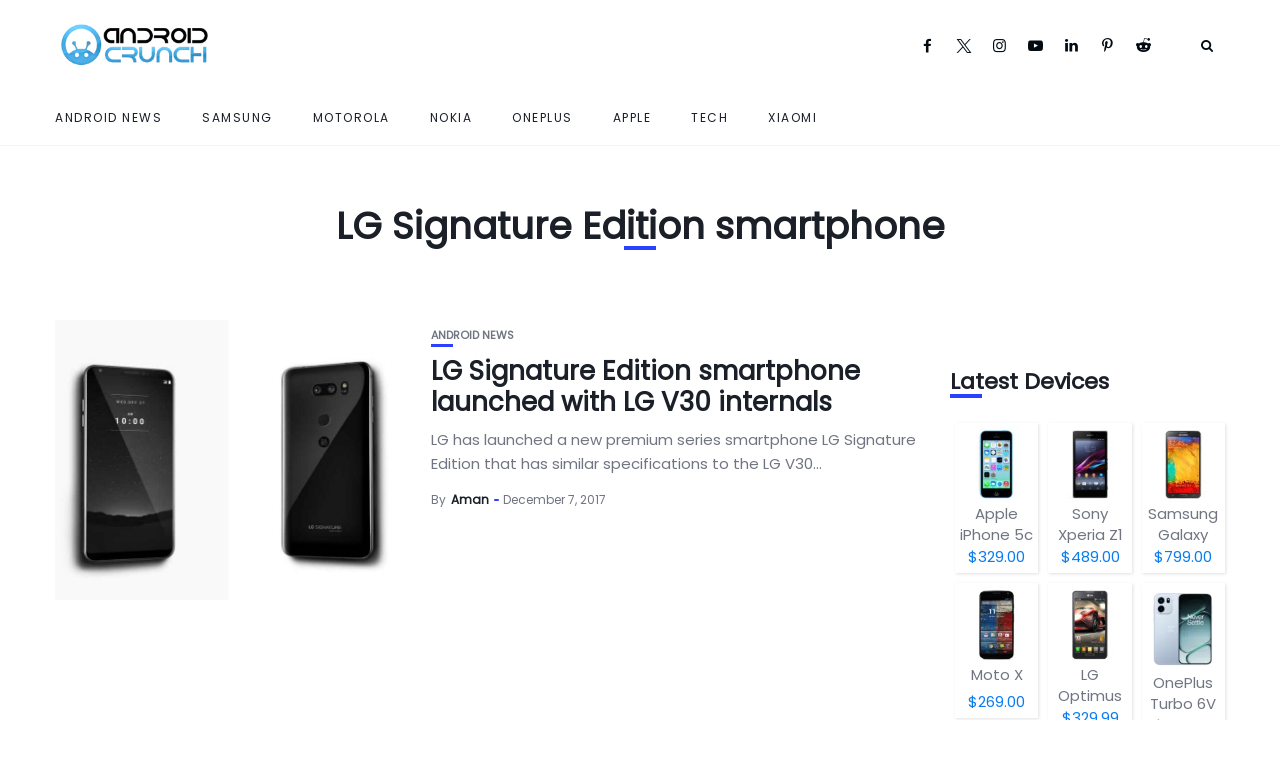

--- FILE ---
content_type: text/html; charset=UTF-8
request_url: https://www.androidcrunch.com/tag/lg-signature-edition-smartphone/
body_size: 26979
content:
<!DOCTYPE html>
<html lang="en-US" prefix="og: https://ogp.me/ns#">
<head><meta charset="UTF-8"><script>if(navigator.userAgent.match(/MSIE|Internet Explorer/i)||navigator.userAgent.match(/Trident\/7\..*?rv:11/i)){var href=document.location.href;if(!href.match(/[?&]nowprocket/)){if(href.indexOf("?")==-1){if(href.indexOf("#")==-1){document.location.href=href+"?nowprocket=1"}else{document.location.href=href.replace("#","?nowprocket=1#")}}else{if(href.indexOf("#")==-1){document.location.href=href+"&nowprocket=1"}else{document.location.href=href.replace("#","&nowprocket=1#")}}}}</script><script>(()=>{class RocketLazyLoadScripts{constructor(){this.v="2.0.4",this.userEvents=["keydown","keyup","mousedown","mouseup","mousemove","mouseover","mouseout","touchmove","touchstart","touchend","touchcancel","wheel","click","dblclick","input"],this.attributeEvents=["onblur","onclick","oncontextmenu","ondblclick","onfocus","onmousedown","onmouseenter","onmouseleave","onmousemove","onmouseout","onmouseover","onmouseup","onmousewheel","onscroll","onsubmit"]}async t(){this.i(),this.o(),/iP(ad|hone)/.test(navigator.userAgent)&&this.h(),this.u(),this.l(this),this.m(),this.k(this),this.p(this),this._(),await Promise.all([this.R(),this.L()]),this.lastBreath=Date.now(),this.S(this),this.P(),this.D(),this.O(),this.M(),await this.C(this.delayedScripts.normal),await this.C(this.delayedScripts.defer),await this.C(this.delayedScripts.async),await this.T(),await this.F(),await this.j(),await this.A(),window.dispatchEvent(new Event("rocket-allScriptsLoaded")),this.everythingLoaded=!0,this.lastTouchEnd&&await new Promise(t=>setTimeout(t,500-Date.now()+this.lastTouchEnd)),this.I(),this.H(),this.U(),this.W()}i(){this.CSPIssue=sessionStorage.getItem("rocketCSPIssue"),document.addEventListener("securitypolicyviolation",t=>{this.CSPIssue||"script-src-elem"!==t.violatedDirective||"data"!==t.blockedURI||(this.CSPIssue=!0,sessionStorage.setItem("rocketCSPIssue",!0))},{isRocket:!0})}o(){window.addEventListener("pageshow",t=>{this.persisted=t.persisted,this.realWindowLoadedFired=!0},{isRocket:!0}),window.addEventListener("pagehide",()=>{this.onFirstUserAction=null},{isRocket:!0})}h(){let t;function e(e){t=e}window.addEventListener("touchstart",e,{isRocket:!0}),window.addEventListener("touchend",function i(o){o.changedTouches[0]&&t.changedTouches[0]&&Math.abs(o.changedTouches[0].pageX-t.changedTouches[0].pageX)<10&&Math.abs(o.changedTouches[0].pageY-t.changedTouches[0].pageY)<10&&o.timeStamp-t.timeStamp<200&&(window.removeEventListener("touchstart",e,{isRocket:!0}),window.removeEventListener("touchend",i,{isRocket:!0}),"INPUT"===o.target.tagName&&"text"===o.target.type||(o.target.dispatchEvent(new TouchEvent("touchend",{target:o.target,bubbles:!0})),o.target.dispatchEvent(new MouseEvent("mouseover",{target:o.target,bubbles:!0})),o.target.dispatchEvent(new PointerEvent("click",{target:o.target,bubbles:!0,cancelable:!0,detail:1,clientX:o.changedTouches[0].clientX,clientY:o.changedTouches[0].clientY})),event.preventDefault()))},{isRocket:!0})}q(t){this.userActionTriggered||("mousemove"!==t.type||this.firstMousemoveIgnored?"keyup"===t.type||"mouseover"===t.type||"mouseout"===t.type||(this.userActionTriggered=!0,this.onFirstUserAction&&this.onFirstUserAction()):this.firstMousemoveIgnored=!0),"click"===t.type&&t.preventDefault(),t.stopPropagation(),t.stopImmediatePropagation(),"touchstart"===this.lastEvent&&"touchend"===t.type&&(this.lastTouchEnd=Date.now()),"click"===t.type&&(this.lastTouchEnd=0),this.lastEvent=t.type,t.composedPath&&t.composedPath()[0].getRootNode()instanceof ShadowRoot&&(t.rocketTarget=t.composedPath()[0]),this.savedUserEvents.push(t)}u(){this.savedUserEvents=[],this.userEventHandler=this.q.bind(this),this.userEvents.forEach(t=>window.addEventListener(t,this.userEventHandler,{passive:!1,isRocket:!0})),document.addEventListener("visibilitychange",this.userEventHandler,{isRocket:!0})}U(){this.userEvents.forEach(t=>window.removeEventListener(t,this.userEventHandler,{passive:!1,isRocket:!0})),document.removeEventListener("visibilitychange",this.userEventHandler,{isRocket:!0}),this.savedUserEvents.forEach(t=>{(t.rocketTarget||t.target).dispatchEvent(new window[t.constructor.name](t.type,t))})}m(){const t="return false",e=Array.from(this.attributeEvents,t=>"data-rocket-"+t),i="["+this.attributeEvents.join("],[")+"]",o="[data-rocket-"+this.attributeEvents.join("],[data-rocket-")+"]",s=(e,i,o)=>{o&&o!==t&&(e.setAttribute("data-rocket-"+i,o),e["rocket"+i]=new Function("event",o),e.setAttribute(i,t))};new MutationObserver(t=>{for(const n of t)"attributes"===n.type&&(n.attributeName.startsWith("data-rocket-")||this.everythingLoaded?n.attributeName.startsWith("data-rocket-")&&this.everythingLoaded&&this.N(n.target,n.attributeName.substring(12)):s(n.target,n.attributeName,n.target.getAttribute(n.attributeName))),"childList"===n.type&&n.addedNodes.forEach(t=>{if(t.nodeType===Node.ELEMENT_NODE)if(this.everythingLoaded)for(const i of[t,...t.querySelectorAll(o)])for(const t of i.getAttributeNames())e.includes(t)&&this.N(i,t.substring(12));else for(const e of[t,...t.querySelectorAll(i)])for(const t of e.getAttributeNames())this.attributeEvents.includes(t)&&s(e,t,e.getAttribute(t))})}).observe(document,{subtree:!0,childList:!0,attributeFilter:[...this.attributeEvents,...e]})}I(){this.attributeEvents.forEach(t=>{document.querySelectorAll("[data-rocket-"+t+"]").forEach(e=>{this.N(e,t)})})}N(t,e){const i=t.getAttribute("data-rocket-"+e);i&&(t.setAttribute(e,i),t.removeAttribute("data-rocket-"+e))}k(t){Object.defineProperty(HTMLElement.prototype,"onclick",{get(){return this.rocketonclick||null},set(e){this.rocketonclick=e,this.setAttribute(t.everythingLoaded?"onclick":"data-rocket-onclick","this.rocketonclick(event)")}})}S(t){function e(e,i){let o=e[i];e[i]=null,Object.defineProperty(e,i,{get:()=>o,set(s){t.everythingLoaded?o=s:e["rocket"+i]=o=s}})}e(document,"onreadystatechange"),e(window,"onload"),e(window,"onpageshow");try{Object.defineProperty(document,"readyState",{get:()=>t.rocketReadyState,set(e){t.rocketReadyState=e},configurable:!0}),document.readyState="loading"}catch(t){console.log("WPRocket DJE readyState conflict, bypassing")}}l(t){this.originalAddEventListener=EventTarget.prototype.addEventListener,this.originalRemoveEventListener=EventTarget.prototype.removeEventListener,this.savedEventListeners=[],EventTarget.prototype.addEventListener=function(e,i,o){o&&o.isRocket||!t.B(e,this)&&!t.userEvents.includes(e)||t.B(e,this)&&!t.userActionTriggered||e.startsWith("rocket-")||t.everythingLoaded?t.originalAddEventListener.call(this,e,i,o):(t.savedEventListeners.push({target:this,remove:!1,type:e,func:i,options:o}),"mouseenter"!==e&&"mouseleave"!==e||t.originalAddEventListener.call(this,e,t.savedUserEvents.push,o))},EventTarget.prototype.removeEventListener=function(e,i,o){o&&o.isRocket||!t.B(e,this)&&!t.userEvents.includes(e)||t.B(e,this)&&!t.userActionTriggered||e.startsWith("rocket-")||t.everythingLoaded?t.originalRemoveEventListener.call(this,e,i,o):t.savedEventListeners.push({target:this,remove:!0,type:e,func:i,options:o})}}J(t,e){this.savedEventListeners=this.savedEventListeners.filter(i=>{let o=i.type,s=i.target||window;return e!==o||t!==s||(this.B(o,s)&&(i.type="rocket-"+o),this.$(i),!1)})}H(){EventTarget.prototype.addEventListener=this.originalAddEventListener,EventTarget.prototype.removeEventListener=this.originalRemoveEventListener,this.savedEventListeners.forEach(t=>this.$(t))}$(t){t.remove?this.originalRemoveEventListener.call(t.target,t.type,t.func,t.options):this.originalAddEventListener.call(t.target,t.type,t.func,t.options)}p(t){let e;function i(e){return t.everythingLoaded?e:e.split(" ").map(t=>"load"===t||t.startsWith("load.")?"rocket-jquery-load":t).join(" ")}function o(o){function s(e){const s=o.fn[e];o.fn[e]=o.fn.init.prototype[e]=function(){return this[0]===window&&t.userActionTriggered&&("string"==typeof arguments[0]||arguments[0]instanceof String?arguments[0]=i(arguments[0]):"object"==typeof arguments[0]&&Object.keys(arguments[0]).forEach(t=>{const e=arguments[0][t];delete arguments[0][t],arguments[0][i(t)]=e})),s.apply(this,arguments),this}}if(o&&o.fn&&!t.allJQueries.includes(o)){const e={DOMContentLoaded:[],"rocket-DOMContentLoaded":[]};for(const t in e)document.addEventListener(t,()=>{e[t].forEach(t=>t())},{isRocket:!0});o.fn.ready=o.fn.init.prototype.ready=function(i){function s(){parseInt(o.fn.jquery)>2?setTimeout(()=>i.bind(document)(o)):i.bind(document)(o)}return"function"==typeof i&&(t.realDomReadyFired?!t.userActionTriggered||t.fauxDomReadyFired?s():e["rocket-DOMContentLoaded"].push(s):e.DOMContentLoaded.push(s)),o([])},s("on"),s("one"),s("off"),t.allJQueries.push(o)}e=o}t.allJQueries=[],o(window.jQuery),Object.defineProperty(window,"jQuery",{get:()=>e,set(t){o(t)}})}P(){const t=new Map;document.write=document.writeln=function(e){const i=document.currentScript,o=document.createRange(),s=i.parentElement;let n=t.get(i);void 0===n&&(n=i.nextSibling,t.set(i,n));const c=document.createDocumentFragment();o.setStart(c,0),c.appendChild(o.createContextualFragment(e)),s.insertBefore(c,n)}}async R(){return new Promise(t=>{this.userActionTriggered?t():this.onFirstUserAction=t})}async L(){return new Promise(t=>{document.addEventListener("DOMContentLoaded",()=>{this.realDomReadyFired=!0,t()},{isRocket:!0})})}async j(){return this.realWindowLoadedFired?Promise.resolve():new Promise(t=>{window.addEventListener("load",t,{isRocket:!0})})}M(){this.pendingScripts=[];this.scriptsMutationObserver=new MutationObserver(t=>{for(const e of t)e.addedNodes.forEach(t=>{"SCRIPT"!==t.tagName||t.noModule||t.isWPRocket||this.pendingScripts.push({script:t,promise:new Promise(e=>{const i=()=>{const i=this.pendingScripts.findIndex(e=>e.script===t);i>=0&&this.pendingScripts.splice(i,1),e()};t.addEventListener("load",i,{isRocket:!0}),t.addEventListener("error",i,{isRocket:!0}),setTimeout(i,1e3)})})})}),this.scriptsMutationObserver.observe(document,{childList:!0,subtree:!0})}async F(){await this.X(),this.pendingScripts.length?(await this.pendingScripts[0].promise,await this.F()):this.scriptsMutationObserver.disconnect()}D(){this.delayedScripts={normal:[],async:[],defer:[]},document.querySelectorAll("script[type$=rocketlazyloadscript]").forEach(t=>{t.hasAttribute("data-rocket-src")?t.hasAttribute("async")&&!1!==t.async?this.delayedScripts.async.push(t):t.hasAttribute("defer")&&!1!==t.defer||"module"===t.getAttribute("data-rocket-type")?this.delayedScripts.defer.push(t):this.delayedScripts.normal.push(t):this.delayedScripts.normal.push(t)})}async _(){await this.L();let t=[];document.querySelectorAll("script[type$=rocketlazyloadscript][data-rocket-src]").forEach(e=>{let i=e.getAttribute("data-rocket-src");if(i&&!i.startsWith("data:")){i.startsWith("//")&&(i=location.protocol+i);try{const o=new URL(i).origin;o!==location.origin&&t.push({src:o,crossOrigin:e.crossOrigin||"module"===e.getAttribute("data-rocket-type")})}catch(t){}}}),t=[...new Map(t.map(t=>[JSON.stringify(t),t])).values()],this.Y(t,"preconnect")}async G(t){if(await this.K(),!0!==t.noModule||!("noModule"in HTMLScriptElement.prototype))return new Promise(e=>{let i;function o(){(i||t).setAttribute("data-rocket-status","executed"),e()}try{if(navigator.userAgent.includes("Firefox/")||""===navigator.vendor||this.CSPIssue)i=document.createElement("script"),[...t.attributes].forEach(t=>{let e=t.nodeName;"type"!==e&&("data-rocket-type"===e&&(e="type"),"data-rocket-src"===e&&(e="src"),i.setAttribute(e,t.nodeValue))}),t.text&&(i.text=t.text),t.nonce&&(i.nonce=t.nonce),i.hasAttribute("src")?(i.addEventListener("load",o,{isRocket:!0}),i.addEventListener("error",()=>{i.setAttribute("data-rocket-status","failed-network"),e()},{isRocket:!0}),setTimeout(()=>{i.isConnected||e()},1)):(i.text=t.text,o()),i.isWPRocket=!0,t.parentNode.replaceChild(i,t);else{const i=t.getAttribute("data-rocket-type"),s=t.getAttribute("data-rocket-src");i?(t.type=i,t.removeAttribute("data-rocket-type")):t.removeAttribute("type"),t.addEventListener("load",o,{isRocket:!0}),t.addEventListener("error",i=>{this.CSPIssue&&i.target.src.startsWith("data:")?(console.log("WPRocket: CSP fallback activated"),t.removeAttribute("src"),this.G(t).then(e)):(t.setAttribute("data-rocket-status","failed-network"),e())},{isRocket:!0}),s?(t.fetchPriority="high",t.removeAttribute("data-rocket-src"),t.src=s):t.src="data:text/javascript;base64,"+window.btoa(unescape(encodeURIComponent(t.text)))}}catch(i){t.setAttribute("data-rocket-status","failed-transform"),e()}});t.setAttribute("data-rocket-status","skipped")}async C(t){const e=t.shift();return e?(e.isConnected&&await this.G(e),this.C(t)):Promise.resolve()}O(){this.Y([...this.delayedScripts.normal,...this.delayedScripts.defer,...this.delayedScripts.async],"preload")}Y(t,e){this.trash=this.trash||[];let i=!0;var o=document.createDocumentFragment();t.forEach(t=>{const s=t.getAttribute&&t.getAttribute("data-rocket-src")||t.src;if(s&&!s.startsWith("data:")){const n=document.createElement("link");n.href=s,n.rel=e,"preconnect"!==e&&(n.as="script",n.fetchPriority=i?"high":"low"),t.getAttribute&&"module"===t.getAttribute("data-rocket-type")&&(n.crossOrigin=!0),t.crossOrigin&&(n.crossOrigin=t.crossOrigin),t.integrity&&(n.integrity=t.integrity),t.nonce&&(n.nonce=t.nonce),o.appendChild(n),this.trash.push(n),i=!1}}),document.head.appendChild(o)}W(){this.trash.forEach(t=>t.remove())}async T(){try{document.readyState="interactive"}catch(t){}this.fauxDomReadyFired=!0;try{await this.K(),this.J(document,"readystatechange"),document.dispatchEvent(new Event("rocket-readystatechange")),await this.K(),document.rocketonreadystatechange&&document.rocketonreadystatechange(),await this.K(),this.J(document,"DOMContentLoaded"),document.dispatchEvent(new Event("rocket-DOMContentLoaded")),await this.K(),this.J(window,"DOMContentLoaded"),window.dispatchEvent(new Event("rocket-DOMContentLoaded"))}catch(t){console.error(t)}}async A(){try{document.readyState="complete"}catch(t){}try{await this.K(),this.J(document,"readystatechange"),document.dispatchEvent(new Event("rocket-readystatechange")),await this.K(),document.rocketonreadystatechange&&document.rocketonreadystatechange(),await this.K(),this.J(window,"load"),window.dispatchEvent(new Event("rocket-load")),await this.K(),window.rocketonload&&window.rocketonload(),await this.K(),this.allJQueries.forEach(t=>t(window).trigger("rocket-jquery-load")),await this.K(),this.J(window,"pageshow");const t=new Event("rocket-pageshow");t.persisted=this.persisted,window.dispatchEvent(t),await this.K(),window.rocketonpageshow&&window.rocketonpageshow({persisted:this.persisted})}catch(t){console.error(t)}}async K(){Date.now()-this.lastBreath>45&&(await this.X(),this.lastBreath=Date.now())}async X(){return document.hidden?new Promise(t=>setTimeout(t)):new Promise(t=>requestAnimationFrame(t))}B(t,e){return e===document&&"readystatechange"===t||(e===document&&"DOMContentLoaded"===t||(e===window&&"DOMContentLoaded"===t||(e===window&&"load"===t||e===window&&"pageshow"===t)))}static run(){(new RocketLazyLoadScripts).t()}}RocketLazyLoadScripts.run()})();</script>
    
    <meta http-equiv="X-UA-Compatible" content="IE=edge">
    <meta name="viewport" content="width=device-width, initial-scale=1">
    <link rel="profile" href="https://gmpg.org/xfn/11" />
    <link rel="pingback" href="https://www.androidcrunch.com/xmlrpc.php">
		    

<!-- Search Engine Optimization by Rank Math - https://rankmath.com/ -->
<title>LG Signature Edition smartphone Archives - Android Crunch</title>
<style id="wpr-usedcss">img:is([sizes=auto i],[sizes^="auto," i]){contain-intrinsic-size:3000px 1500px}@font-face{font-display:swap;font-family:fontello;src:url('https://www.androidcrunch.com/wp-content/themes/newsophy/assets/fonts/font/fontello.eot?97737774');src:url('https://www.androidcrunch.com/wp-content/themes/newsophy/assets/fonts/font/fontello.eot?97737774#iefix') format('embedded-opentype'),url('https://www.androidcrunch.com/wp-content/themes/newsophy/assets/fonts/font/fontello.woff2?97737774') format('woff2'),url('https://www.androidcrunch.com/wp-content/themes/newsophy/assets/fonts/font/fontello.woff?97737774') format('woff'),url('https://www.androidcrunch.com/wp-content/themes/newsophy/assets/fonts/font/fontello.ttf?97737774') format('truetype'),url('https://www.androidcrunch.com/wp-content/themes/newsophy/assets/fonts/font/fontello.svg?97737774#fontello') format('svg');font-weight:400;font-style:normal}[class*=" icon-"]:before,[class^=icon-]:before{font-family:fontello;font-style:normal;font-weight:400;speak:never;display:inline-block;text-decoration:inherit;width:1em;margin-right:.2em;text-align:center;font-variant:normal;text-transform:none;line-height:1em;margin-left:.2em;-webkit-font-smoothing:antialiased;-moz-osx-font-smoothing:grayscale}.icon-twitter-1:before{content:'\e82e'}.icon-facebook:before{content:'\f09a'}.icon-linkedin:before{content:'\f0e1'}.icon-youtube-play:before{content:'\f16a'}.icon-instagram:before{content:'\f16d'}.icon-pinterest:before{content:'\f231'}.icon-reddit-alien:before{content:'\f281'}:root{--background:#fff;--main:#030b12;--accent:#2c40ff;--text:#717582;--border:#cfe0e9}*,::after,::before{box-sizing:border-box;-webkit-box-sizing:border-box;-moz-box-sizing:border-box}*,body,div,fieldset,form,h1,h3,h4,h6,html,input,label,li,p,ul{margin:0;padding:0;line-height:1.8rem;order:0}body,html{font-family:Poppins;font-size:15px;font-weight:300;color:var(--text);text-shadow:1px 1px 1px rgba(0,0,0,.004);text-rendering:optimizeLegibility!important;-webkit-font-smoothing:antialiased!important}body{height:auto}h1,h3,h4,h6{margin-top:0;margin-bottom:26px;font-family:Poppins,sans-serif;font-weight:600;line-height:1.1em;word-wrap:break-word;color:var(--main)}h1{font-size:37px}h3{font-size:26px}h4{font-size:22px}h6{font-size:15px}p{line-height:1.6em}a{text-decoration:none;color:var(--accent);-webkit-transition:.15s;-moz-transition:.15s;-ms-transition:.15s;-o-transition:.15s;transition:.15s}a:hover{color:#2ca8ff}dt{font-weight:700}li,ul{list-style:none}dl{margin-bottom:20px}ul li::marker{color:var(--accent)}input[type=email],input[type=password],input[type=search],input[type=text],select,textarea{box-sizing:border-box;width:100%;padding:12px;border:1px solid;border-color:var(--border);font-size:13px}input.button,input[type=submit]{display:inline-block;width:auto;margin-top:14px;padding:12px 21px;border:none;font-family:Poppins,sans-serif;font-size:11px;font-weight:400;letter-spacing:2px;text-transform:uppercase;color:#fff;background:var(--accent);cursor:pointer;-webkit-transition:.3s;-moz-transition:.3s;-ms-transition:.3s;-o-transition:.3s;transition:.3s}input.button:hover,input[type=submit]:hover{background:#2ca8ff!important;color:#fff!important}input[type=password]{width:100%}input[type=checkbox]{display:inline-block;position:relative;width:10px;min-width:10px;height:10px;margin:0;padding:8px;border-width:.1rem;border-style:solid;border-color:#dcd7ca;border-radius:0;background:#fff;background:#fff;box-shadow:none;cursor:pointer;-webkit-appearance:none;-moz-appearance:none}input[type=checkbox]:checked::before{display:inline-block;position:absolute;top:-2px;left:3px;width:15px;font-family:fontello;font-size:11px;content:'\e821'}[type=radio]:checked+label,[type=radio]:not(:checked)+label{display:inline-block;position:relative;padding-left:28px;line-height:20px;color:#666;cursor:pointer}[type=radio]:checked+label:before,[type=radio]:not(:checked)+label:before{position:absolute;top:0;left:0;width:18px;height:18px;border:1px solid #ddd;border-radius:100%;background:#fff;content:''}[type=radio]:checked+label:after,[type=radio]:not(:checked)+label:after{position:absolute;top:5px;left:5px;width:8px;height:8px;border-radius:100%;background:var(--accent);content:'';-webkit-transition:.1s;transition:all .1s ease}[type=radio]:not(:checked)+label:after{opacity:0;-webkit-transform:scale(0);transform:scale(0)}[type=radio]:checked+label:after{opacity:1;-webkit-transform:scale(1);transform:scale(1)}input,select,textarea{max-width:100%;margin:0;margin-bottom:0;padding:16px 18px;border:1px solid #e8e8e8;border-radius:2px;font-family:Poppins,sans-serif;font-size:14px;font-weight:300;line-height:1.5em;color:inherit;outline:0;background-color:transparent}select{display:inline-block;position:relative;padding:0 15px;border:1px solid;border-color:#e8e8e8;border-radius:2px;font-family:inherit;font-size:13px;line-height:47px;outline:0;background:0 0;background:url('data:image/svg+xml;utf8,<svg xmlns=\'http://www.w3.org/2000/svg\' fill=\'currentColor\' style=\'fill:rgb(182,196,210)\' width=\'100\' height=\'100\'><polygon points=\'0,0 100,0 50,50\'/></svg>') no-repeat;background-repeat:no-repeat;background-position:calc(100% - 12px) 56%;background-size:8px;cursor:pointer;-moz-appearance:none;-webkit-appearance:none;appearance:none}table{width:100%;border-collapse:collapse}label{display:inline-block;max-width:100%;margin-bottom:5px;font-size:13px;font-weight:600}img{max-width:100%;height:auto;border:0;vertical-align:middle;-ms-interpolation-mode:bicubic}tt{color:var(--main);font-size:22px}article{position:relative;float:left;width:100%;height:100%}.site{display:flex;flex-direction:column;min-height:100%;margin:0 auto}.site.boxed{width:1280px}.site-wrapper{display:flex;flex-direction:column;flex:1;position:inherit;background-color:var(--background)}#main-area{display:flex;flex-direction:column;flex:1;width:100%;height:100%;margin:0 auto}#main-area::after{display:block;clear:both;content:' '}.container{width:1250px;margin:0 auto}.boxed .container{width:auto;margin:0 30px}.content-area{float:left;width:100%}.has-sidebar .content-area{float:left;width:74%}.content-wrapper{flex:1}.posts-sec{float:left;width:100%}.posts-wrap{width:100%}.has-sidebar .posts-wrap{float:left;width:74%}.page article{width:100%}#header-content{width:100%;z-index:2}.fixed-header #header-content{position:fixed;z-index:7}.boxed.fixed-header #header-content{width:1280px}#header,#menuheader{position:relative;z-index:99;width:100%;-webkit-transition:height .25s;-moz-transition:height .25s;-ms-transition:height .25s;-o-transition:height .25s;transition:height .25s ease}#header .container,#menuheader .container{display:flex;position:relative;height:90px;align-items:center}#header{background:#fff}#menuheader{border-bottom:1px solid;border-color:var(--border)}#nav-wrapper{height:100%}#nav-wrapper div{display:block;width:100%;height:100%}#nav-wrapper ul.topmenu{display:flex;float:right;width:100%;height:100%;align-items:center}#nav-wrapper .topmenu li{display:inline-block;position:relative;height:100%;margin:0 40px 0 0;align-self:center}#nav-wrapper .topmenu li:last-child{margin-right:0}#header #nav-wrapper .topmenu>li>a{margin:20px 0;line-height:18px;text-align:center;line-height:1.2em}li.menu-item a{display:flex;height:100%;font-weight:500;letter-spacing:1.5px;text-transform:uppercase;color:var(--main);align-items:center;line-height:1.1em}#nav-wrapper .topmenu li a:hover{color:var(--accent)}#nav-wrapper .topmenu .children,#nav-wrapper .topmenu .sub-menu{display:block;visibility:hidden;position:absolute;z-index:999;margin-top:-1px;margin-left:-15px;padding:0;border-top:3px solid;border-color:var(--accent);border-bottom:none;border-radius:0;text-align:left;background-color:#fff;box-shadow:0 2px 13px rgba(0,0,0,.1);opacity:0;transition:all .1s ease-in}#nav-wrapper .topmenu>li:last-child>.sub-menu{right:0;left:auto}#nav-wrapper .topmenu ul ul li,#nav-wrapper ul.topmenu ul li{min-width:220px;margin:0;padding:20px 15px;font-size:11px;font-weight:400;color:#444;-webkit-transition:.25s;-moz-transition:.25s;-ms-transition:.25s;-o-transition:.25s;transition:.25s}#nav-wrapper .topmenu ul ul li a,#nav-wrapper ul.topmenu ul li a{margin:0;padding-right:0;height:100%;align-items:center;display:flex}#nav-wrapper .topmenu ul ul li:last-child,#nav-wrapper ul.topmenu ul li:last-child{border-bottom:none}#nav-wrapper .topmenu ul ul a:hover,#nav-wrapper ul.topmenu ul a:hover{border-color:#eee}#nav-wrapper .topmenu ul li:hover>ul,#nav-wrapper ul.topmenu li:hover>ul{visibility:visible;opacity:1}#nav-wrapper .topmenu .children ul,#nav-wrapper .topmenu .sub-menu ul{display:block;top:-3px;left:100%;margin-left:0}#nav-wrapper .topmenu>.menu-item-has-children>a::after{margin:0 5px;font-family:fontello;font-size:14px;font-weight:900;color:inherit;content:'\f107'}#nav-wrapper .topmenu .sub-menu>.menu-item-has-children>a::after{float:right;margin-left:7px;font-family:fontello;font-size:13px;color:inherit;content:'\f105';right:15px;position:absolute}#top-logo img{width:100%;height:auto}#top-search{display:flex;float:right;margin:0 12px;align-items:center}#top-search a.search{position:relative;color:var(--main);-webkit-transition:.25s;-moz-transition:.25s;-ms-transition:.25s;-o-transition:.25s;transition:.25s}#top-search a.search::after{font-family:fontello;font-size:13px;content:'\e801'}#top-search a.search:hover{opacity:.65}.searchform-overlay{visibility:hidden;position:fixed;z-index:999;top:0;left:0;width:100%;height:220px;text-align:center;background-color:#1a1f28;opacity:0;transition:all ease-in-out .25s}.searchform-overlay:before{display:inline-block;height:100%;margin-right:-.25em;vertical-align:middle;content:''}.searchform-overlay .searchform{display:inline-block;visibility:hidden;max-width:90%;font-size:18px;text-align:center;vertical-align:middle;opacity:0;transition:all ease-in-out .3s;-webkit-transform:scale(.9);-ms-transform:scale(.9);transform:scale(.9)}.searchform-overlay .searchform form{box-shadow:0 2px 0 0 #fff}.searchform-overlay .search-field{width:600px;max-width:100%;border:0;font-size:22px;font-weight:300;text-align:center;color:#fff;background-color:transparent;transition:all .3s ease-out}.searchform-overlay .search-button{right:10px;bottom:15px;height:40px;border:none;font-size:30px;color:#fff;background:0 0;cursor:pointer;font-size:16px}.searchform-overlay p{margin-bottom:10px;font-size:14px;font-weight:300;letter-spacing:2px;text-transform:uppercase;color:#fff}.btn-close-search{display:block;position:absolute;top:30px;right:6%;transition:all .3s}.btn-close-search:before{font-family:fontello;font-size:20px;color:#fff;content:'\e811'}.searchform-overlay .btn-close-search:hover{-webkit-transform:rotate(90deg);-ms-transform:rotate(90deg);transform:rotate(90deg)}.open-search-form .searchform-overlay{visibility:visible;opacity:1}.open-search-form .searchform{visibility:visible;opacity:1;-webkit-transform:scale(1);-ms-transform:scale(1);transform:scale(1)}#menu-toggle{display:none;width:22px;height:17px;cursor:pointer}#menu-toggle a{position:absolute;display:block;height:17px}#menu-toggle span{display:block;position:absolute;left:0;width:22px;height:0;margin-top:-1px;border-bottom:2px solid;opacity:1;transition:all .3s ease-out}#menu-toggle span.bar-1{top:0}#menu-toggle span.bar-2{top:8px}#menu-toggle span.bar-3{bottom:0}.nav-open #menu-toggle span.bar-1{top:8px;left:-2px;width:25px;transform:rotate(45deg)}.nav-open #menu-toggle span.bar-2{top:8px;left:-2px;width:25px;transform:rotate(-45deg)}.nav-open #menu-toggle span.bar-3{display:none}.close-menu{display:block;position:absolute;top:60px;right:20px;width:28px;height:28px;cursor:pointer}.close-menu::after,.close-menu::before{position:absolute;right:10px;content:' ';height:28px;width:2px;background-color:#333}.close-menu::before{transform:rotate(45deg)}.close-menu::after{transform:rotate(-45deg)}.nav-panel{display:block;overflow-x:hidden;overflow-y:auto;position:fixed;z-index:1000;top:0;left:0;width:90%;height:100vh;background:#eef3f7;transition:transform .3s;transform:translate3d(-100%,0,0)}.nav-panel.nav-open{transform:translate3d(0,0,0);box-shadow:0 0 112px 0 rgba(0,0,0,.1),0 0 112px 0 rgba(0,0,0,.1)}.nav-menu-header{width:100%;height:90px}.mobmenu-wrapper{padding:10%;overflow:hidden}.nav-menu-wrap{position:relative;width:100%}.mobile-menu{width:100%}.mobile-menu li{margin-bottom:20px}.mobile-menu li:last-child{margin-bottom:0}.mobile-menu li.menu-item a{display:inline;font-size:14px;font-weight:600;text-transform:uppercase;color:var(--main)}.nav-menu-wrap .sub-menu{display:none;margin-top:20px;margin-left:20px}.top-bar-right{display:flex;align-items:center;order:2;margin-left:auto}#menuheader{z-index:4;box-shadow:none}.header-social-links{padding:20px 0;margin:0 20px;text-align:left}.header-social-links a{padding:0 15px 0 0;font-size:15px}.mobmenu-wrapper .header-social-links{margin:15px 0 0}#hidden-sidebar.active{visibility:visible;opacity:1}#hidden-sidebar{visibility:hidden;position:fixed;z-index:9999;top:0;right:0;bottom:0;left:0;width:100%;height:100%;background-color:rgba(29,29,31,.55);opacity:0;content:'';transition:opacity .5s ease-out}#hidden-sidebar .widgets-side{position:absolute;z-index:999;right:-150px;box-sizing:border-box;width:360px;height:100vh;padding:80px 30px 70px;background-color:#fff;opacity:0;transition:all .5s ease-out}#hidden-sidebar.active .widgets-side{overflow-y:auto;right:0;opacity:1}.posts-sec{padding:40px 0 60px}.blog-posts{display:grid}.blog-posts.one-fr{grid-template-columns:1fr;grid-gap:30px 0}.blog-posts.one-fr .content-part{display:flex;flex-direction:column;align-self:center;justify-content:center;height:100%}.post-item{width:100%}.post-item .image-part{position:relative;float:left;overflow:hidden;z-index:1;left:0;width:100%;height:400px}.has-sidebar .post-item .image-part{height:280px}.post-item .image-part img{top:0;right:0;bottom:0;left:0;width:100%;max-width:100%;height:100%;border:0;vertical-align:middle;transition:-webkit-transform 3.5s ease-in-out;transition:transform 3.5s ease-in-out;transition:transform 3.5s ease-in-out,-webkit-transform 3.5s ease-in-out;object-fit:cover;-o-object-fit:cover}.image-part a{display:block;width:100%;height:100%}.content-part{position:relative;float:left;padding:10px 0 0}.one-fr .image-part{width:40%;float:left}.one-fr .content-part{width:calc(60% - 30px);margin-left:30px}.categ{float:left;width:100%}.categ a{position:relative;text-transform:uppercase;font-size:11px;line-height:11px;font-weight:600;color:var(--text);margin-right:10px;margin-bottom:5px;float:left}.categ a::after{position:absolute;content:"";display:block;width:22px;bottom:-6px;border-bottom:3px solid;border-color:var(--accent);-webkit-transition:.25s;-moz-transition:.25s;-ms-transition:.25s;-o-transition:.25s;transition:.25s}.categ a:hover::after{width:32px}.post-title{float:left;width:100%;margin-top:10px;margin-bottom:10px;word-break:break-word}.post-title a{line-height:1.2em;color:var(--main)}.post-title a:hover{color:var(--accent)}.post-excerpt{margin-bottom:10px}.post-meta{float:left;width:100%;margin-left:0;font-size:12px}.post-item .post-meta li{margin-left:0;position:relative;display:inline}#main-area ul.post-meta li:last-child::after{display:none}ul.post-meta li:first-child.post-author::after{display:inline-block;position:relative;top:-3px;left:2px;width:5px;height:2px;margin-right:3px;-webkit-border-radius:100px;-moz-border-radius:100px;border-radius:100px;background-color:var(--accent);content:''}.post-meta span{display:inline-block;line-height:0}.post-meta .metaby{margin-right:5px}.post-meta .author a{color:var(--main);font-weight:600}.post-meta .author a:hover{color:var(--accent)}.loadmore-container{margin-top:40px;text-align:center}.loadmore-container a{padding:12px 20px;font-size:11px;text-transform:uppercase;color:inherit;border-top:1px solid;border-color:#eee}.loadmore-container a::after{margin-top:-15px;margin-left:5px;font-family:fontello;font-size:13px;font-weight:900;color:var(--accent);content:'\e81b'}.youtube{background:#f93636}.vimeo{background:#00a8e8}.archive #main-area{margin-top:30px}.category-box{padding:30px;text-align:center}.category-box h1{margin:0}.category-box h1::after{content:"";display:block;margin:0 auto;width:32px;border-bottom:4px solid var(--accent)}.category-box p{padding-top:10px;width:50%;margin:0 auto}.sidebar{float:right;width:26%;padding-left:2.5%}.sidebar.sticky{position:relative}.sidebar li,.sidebar ul{list-style:none;margin-left:0}.sidebar .widget{width:100%;margin-bottom:35px}.widget-title{margin-top:0;margin-bottom:25px}.widget.widget_block{margin-bottom:50px}.sidebar a{color:var(--main)}.sidebar a:hover{color:var(--accent)}.sidebar .sidebar-menu ul li{margin-bottom:16px;font-size:12px;font-weight:400;text-transform:uppercase;color:var(--main)}.sidebar .menu-item{font-size:12px;font-weight:400;text-transform:uppercase}.sidebar .widget ul.menu li ul{margin-top:9px}.sidebar.widget ul{box-sizing:border-box;margin:0;padding-left:0;list-style:none}.sidebar .widget ul ul{margin-left:25px}.sidebar .widget ul li{position:relative;box-sizing:border-box}.sidebar .menu-item-has-children a{float:left;width:100%;margin-bottom:10px}.sidebar .widget ul li .children,.sidebar .widget ul li .sub-menu ul{padding-top:20px}.sidebar .widget ul li .children li,.sidebar .widget ul li .sub-menu li{border-bottom:none}.sidebar .widget li>ul{display:none;margin-left:15px}.widget li>.narrow{position:absolute;top:0;right:0;width:20px;height:30px;line-height:50px;cursor:pointer}.widget li>.narrow i{display:block;position:relative;width:6px;margin-top:7px;margin-left:7px;color:var(--accent)}.widget li>.narrow i::before{display:block;position:absolute;top:0;width:100%;border-bottom:2px solid;content:'';-webkit-transform:rotate(-45deg);-ms-transform:rotate(-45deg);transform:rotate(-45deg)}.widget li>.narrow i::after{display:block;position:absolute;top:0;right:4px;width:100%;border-bottom:2px solid;content:'';-webkit-transform:rotate(45deg);-ms-transform:rotate(45deg);transform:rotate(45deg)}.widget li.open>.narrow i::before{-webkit-transform:rotate(45deg);-ms-transform:rotate(45deg);transform:rotate(45deg)}.widget li.open>.narrow i::after{-webkit-transform:rotate(-45deg);-ms-transform:rotate(-45deg);transform:rotate(-45deg)}.widget li>.narrow i,.widget li>.narrow i::after,.widget li>.narrow i::before{transition:all 150ms ease-out}.sidebar ul li.cat-item{margin-bottom:8px;font-size:12px;font-weight:400;text-transform:uppercase;color:#999}.sidebar ul li.cat-item a{font-size:12px;font-weight:400}.sidebar .cat-item.has-sub .children{margin-top:10px}.sidebar .search-form{position:relative}.sidebar .search-form .search-field{width:100%;margin-bottom:0;padding:10px 0;padding:14px 20px;border-width:1px;line-height:20px;background:0 0}.search-form{position:relative}.search-form .search-button{display:block;position:absolute;top:8px;bottom:8px;right:15px;padding:0;border:none;font-size:14px;line-height:normal;background:0 0}.search-button::before{font-family:fontello;content:'\e801';color:var(--accent)}.widget_pages a{font-weight:400}.widget_block li:last-child{margin-bottom:0}.category-box img{top:0;right:0;bottom:0;left:0;width:100%;height:104%;border:0;vertical-align:middle;object-fit:cover;-o-object-fit:cover}address{margin-bottom:1.8rem}code{padding:2em;border-radius:5px;font-family:monospace;font-size:13px;line-height:2em;background:#eff0fa}#footer{position:relative;bottom:0;overflow:hidden;height:auto;padding:30px 0;color:var(--main);background:#fff}.footer-logo{width:200px;margin:20px auto;text-align:center;vertical-align:middle}.footer-menu{text-align:center}.footer-menu li{display:inline-block;margin:0 10px;list-style:none;font-size:13px}#footer a{color:#fff}.footer-social-links{padding:20px 0;text-align:center;font-size:15px}.footer-social-links a{padding:0 10px}#footer-copyright{padding:20px 0;font-size:13px;text-align:center}#footer-copyright a{text-decoration:underline}p:empty{display:none}ins{text-decoration:none;background:#fff9c0}cite{font-size:15px;font-weight:400;font-style:italic;text-transform:none;color:var(--main)}code{padding:2px;border-radius:2px;font-family:monospace;font-size:inherit;line-height:1.8;color:#23282d}input::-webkit-input-placeholder,input::placeholder,textarea::-webkit-input-placeholder,textarea::placeholder{color:inherit;opacity:.7}fieldset{border-width:1px;border-style:solid;padding:20px 20px 10px;margin:20px 0}fieldset legend{padding:0 10px;margin-bottom:0;font-weight:700;text-transform:uppercase}.required{color:red}.image-part img:hover{-webkit-transform:scale(1.5,1.5);-ms-transform:scale(2,4);-o-transform:scale(2,4);-moz-transform:scale(2,4);transform:scale(1.5,1.5)}.tags.no-thumb{line-height:1.2em}.widget-title:after{display:block;width:32px;border-bottom:4px solid var(--accent);content:''}.blog-posts #infscr-loading img{display:none!important}.close:after,.close:before{position:absolute;right:10px;content:' ';height:25px;width:2px;background-color:#333}.close:before{transform:rotate(45deg)}.close:after{transform:rotate(-45deg)}.post-date{margin-right:8px}.post-date::after{display:none!important}:root{--background:#fff;--accent:#2c40ff;--main:#1a1f28;--text:#717582;--border:#cfe0e9}.post-item .image-part img{transition:transform 20s ease-in-out,-webkit-transform 20s ease-in-out}#header,.nav-panel{background:#fff}#header{height:90px}#top-logo{width:180px}.close-menu::after,.close-menu::before{background-color:var(--main)}#menuheader,#nav-wrapper .topmenu .sub-menu{background:#fff}.close::after,.close::before{background-color:var(--main)}@media only screen and (max-width:1280px){.container{width:100%}#menuheader .container{padding:0 25px}.container{padding-left:25px;padding-right:25px}}@media only screen and (max-width:960px){.page .has-sidebar article,.site,.site.boxed{width:100%}.boxed .container{margin:0}.boxed.fixed-header #header-content{width:100%}.fixed-header #header-content{width:100%}#nav-wrapper{display:none}.top-bar-right{margin-left:auto}#menu-toggle{display:block}#menuheader{display:none}#main-area,.container{width:100%}.has-sidebar .posts-wrap{width:100%}.has-sidebar .content-area,.sidebar{width:100%}.sidebar{margin-top:50px;padding-left:0}}@media only screen and (max-width:640px){.fixed-header .site-wrapper{padding-top:90px!important}#header .header-social-links{display:none}.page .has-sidebar article{width:100%}}@media only screen and (max-width:479px){#header{padding:0;margin:0 auto}#top-logo{width:150px}.container{padding-left:15px;padding-right:15px}.blog-posts{grid-template-columns:1fr!important}.blog-posts .post-item{width:100%}#main-area .content-area .post-item .image-part{width:100%;height:250px}.blog-posts.one-fr .content-part{width:100%;height:auto;margin-left:0}.category-box p{width:80%}.category-box h1{font-size:26px}.searchform-overlay{padding-top:20px;height:250px}.searchform-overlay .search-field{font-size:18px}}img.emoji{display:inline!important;border:none!important;box-shadow:none!important;height:1em!important;width:1em!important;margin:0 .07em!important;vertical-align:-.1em!important;background:0 0!important;padding:0!important}:root{--wp-block-synced-color:#7a00df;--wp-block-synced-color--rgb:122,0,223;--wp-bound-block-color:var(--wp-block-synced-color);--wp-editor-canvas-background:#ddd;--wp-admin-theme-color:#007cba;--wp-admin-theme-color--rgb:0,124,186;--wp-admin-theme-color-darker-10:#006ba1;--wp-admin-theme-color-darker-10--rgb:0,107,160.5;--wp-admin-theme-color-darker-20:#005a87;--wp-admin-theme-color-darker-20--rgb:0,90,135;--wp-admin-border-width-focus:2px}@media (min-resolution:192dpi){:root{--wp-admin-border-width-focus:1.5px}}:root{--wp--preset--font-size--normal:16px;--wp--preset--font-size--huge:42px}html :where(.has-border-color){border-style:solid}html :where([style*=border-top-color]){border-top-style:solid}html :where([style*=border-right-color]){border-right-style:solid}html :where([style*=border-bottom-color]){border-bottom-style:solid}html :where([style*=border-left-color]){border-left-style:solid}html :where([style*=border-width]){border-style:solid}html :where([style*=border-top-width]){border-top-style:solid}html :where([style*=border-right-width]){border-right-style:solid}html :where([style*=border-bottom-width]){border-bottom-style:solid}html :where([style*=border-left-width]){border-left-style:solid}html :where(img[class*=wp-image-]){height:auto;max-width:100%}:where(figure){margin:0 0 1em}html :where(.is-position-sticky){--wp-admin--admin-bar--position-offset:var(--wp-admin--admin-bar--height,0px)}@media screen and (max-width:600px){html :where(.is-position-sticky){--wp-admin--admin-bar--position-offset:0px}}:root :where(.wp-block-image.is-style-rounded img,.wp-block-image .is-style-rounded img){border-radius:9999px}:root :where(.wp-block-image figcaption){color:#555;font-size:13px;text-align:center}:root{--wp--preset--aspect-ratio--square:1;--wp--preset--aspect-ratio--4-3:4/3;--wp--preset--aspect-ratio--3-4:3/4;--wp--preset--aspect-ratio--3-2:3/2;--wp--preset--aspect-ratio--2-3:2/3;--wp--preset--aspect-ratio--16-9:16/9;--wp--preset--aspect-ratio--9-16:9/16;--wp--preset--color--black:#000000;--wp--preset--color--cyan-bluish-gray:#abb8c3;--wp--preset--color--white:#ffffff;--wp--preset--color--pale-pink:#f78da7;--wp--preset--color--vivid-red:#cf2e2e;--wp--preset--color--luminous-vivid-orange:#ff6900;--wp--preset--color--luminous-vivid-amber:#fcb900;--wp--preset--color--light-green-cyan:#7bdcb5;--wp--preset--color--vivid-green-cyan:#00d084;--wp--preset--color--pale-cyan-blue:#8ed1fc;--wp--preset--color--vivid-cyan-blue:#0693e3;--wp--preset--color--vivid-purple:#9b51e0;--wp--preset--gradient--vivid-cyan-blue-to-vivid-purple:linear-gradient(135deg,rgb(6, 147, 227) 0%,rgb(155, 81, 224) 100%);--wp--preset--gradient--light-green-cyan-to-vivid-green-cyan:linear-gradient(135deg,rgb(122, 220, 180) 0%,rgb(0, 208, 130) 100%);--wp--preset--gradient--luminous-vivid-amber-to-luminous-vivid-orange:linear-gradient(135deg,rgb(252, 185, 0) 0%,rgb(255, 105, 0) 100%);--wp--preset--gradient--luminous-vivid-orange-to-vivid-red:linear-gradient(135deg,rgb(255, 105, 0) 0%,rgb(207, 46, 46) 100%);--wp--preset--gradient--very-light-gray-to-cyan-bluish-gray:linear-gradient(135deg,rgb(238, 238, 238) 0%,rgb(169, 184, 195) 100%);--wp--preset--gradient--cool-to-warm-spectrum:linear-gradient(135deg,rgb(74, 234, 220) 0%,rgb(151, 120, 209) 20%,rgb(207, 42, 186) 40%,rgb(238, 44, 130) 60%,rgb(251, 105, 98) 80%,rgb(254, 248, 76) 100%);--wp--preset--gradient--blush-light-purple:linear-gradient(135deg,rgb(255, 206, 236) 0%,rgb(152, 150, 240) 100%);--wp--preset--gradient--blush-bordeaux:linear-gradient(135deg,rgb(254, 205, 165) 0%,rgb(254, 45, 45) 50%,rgb(107, 0, 62) 100%);--wp--preset--gradient--luminous-dusk:linear-gradient(135deg,rgb(255, 203, 112) 0%,rgb(199, 81, 192) 50%,rgb(65, 88, 208) 100%);--wp--preset--gradient--pale-ocean:linear-gradient(135deg,rgb(255, 245, 203) 0%,rgb(182, 227, 212) 50%,rgb(51, 167, 181) 100%);--wp--preset--gradient--electric-grass:linear-gradient(135deg,rgb(202, 248, 128) 0%,rgb(113, 206, 126) 100%);--wp--preset--gradient--midnight:linear-gradient(135deg,rgb(2, 3, 129) 0%,rgb(40, 116, 252) 100%);--wp--preset--font-size--small:13px;--wp--preset--font-size--medium:20px;--wp--preset--font-size--large:36px;--wp--preset--font-size--x-large:42px;--wp--preset--spacing--20:0.44rem;--wp--preset--spacing--30:0.67rem;--wp--preset--spacing--40:1rem;--wp--preset--spacing--50:1.5rem;--wp--preset--spacing--60:2.25rem;--wp--preset--spacing--70:3.38rem;--wp--preset--spacing--80:5.06rem;--wp--preset--shadow--natural:6px 6px 9px rgba(0, 0, 0, .2);--wp--preset--shadow--deep:12px 12px 50px rgba(0, 0, 0, .4);--wp--preset--shadow--sharp:6px 6px 0px rgba(0, 0, 0, .2);--wp--preset--shadow--outlined:6px 6px 0px -3px rgb(255, 255, 255),6px 6px rgb(0, 0, 0);--wp--preset--shadow--crisp:6px 6px 0px rgb(0, 0, 0)}:where(.is-layout-flex){gap:.5em}:where(.is-layout-grid){gap:.5em}:where(.wp-block-columns.is-layout-flex){gap:2em}:where(.wp-block-columns.is-layout-grid){gap:2em}:where(.wp-block-post-template.is-layout-flex){gap:1.25em}:where(.wp-block-post-template.is-layout-grid){gap:1.25em}#ez-toc-container{background:#f9f9f9;border:1px solid #aaa;border-radius:4px;-webkit-box-shadow:0 1px 1px rgba(0,0,0,.05);box-shadow:0 1px 1px rgba(0,0,0,.05);display:table;margin-bottom:1em;padding:10px 20px 10px 10px;position:relative;width:auto}div.ez-toc-widget-container{padding:0;position:relative}div.ez-toc-widget-container ul{display:block}div.ez-toc-widget-container li{border:none;padding:0}div.ez-toc-widget-container ul.ez-toc-list{padding:10px}#ez-toc-container ul ul{margin-left:1.5em}#ez-toc-container li,#ez-toc-container ul{margin:0;padding:0}#ez-toc-container li,#ez-toc-container ul,#ez-toc-container ul li,div.ez-toc-widget-container,div.ez-toc-widget-container li{background:0 0;list-style:none;line-height:1.6;margin:0;overflow:hidden;z-index:1}#ez-toc-container a{color:#444;box-shadow:none;text-decoration:none;text-shadow:none;display:inline-flex;align-items:stretch;flex-wrap:nowrap}#ez-toc-container a:visited{color:#9f9f9f}#ez-toc-container a:hover{text-decoration:underline}#ez-toc-container a.ez-toc-toggle{display:flex;align-items:center}.ez-toc-widget-container ul.ez-toc-list li:before{content:" ";position:absolute;left:0;right:0;height:30px;line-height:30px;z-index:-1}.ez-toc-widget-container ul.ez-toc-list li.active{background-color:#ededed}.ez-toc-widget-container li.active>a{font-weight:900}#ez-toc-container input{position:absolute;left:-999em}#ez-toc-container input[type=checkbox]:checked+nav,#ez-toc-widget-container input[type=checkbox]:checked+nav{opacity:0;max-height:0;border:none;display:none}#ez-toc-container label{position:relative;cursor:pointer;display:initial}#ez-toc-container .ez-toc-toggle label{float:right;position:relative;font-size:16px;padding:0;border:1px solid #999191;border-radius:5px;cursor:pointer;left:10px;width:35px}#ez-toc-container a.ez-toc-toggle{color:#444;background:inherit;border:inherit}.ez-toc-toggle #item{position:absolute;left:-999em}.ez-toc-widget-container ul li a{padding-left:10px;display:inline-flex;align-items:stretch;flex-wrap:nowrap}.ez-toc-widget-container ul.ez-toc-list li{height:auto!important}#ez-toc-container .eztoc-toggle-hide-by-default{display:none}.ez-toc-list.ez-toc-columns-optimized{column-fill:balance;orphans:2;widows:2}.ez-toc-list.ez-toc-columns-optimized>li{display:block;break-inside:avoid;page-break-inside:avoid}.ez-toc-widget-container ul{counter-reset:item}.ez-toc-widget-container nav ul li a::before{content:counters(item, '.', decimal) '. ';display:inline-block;counter-increment:item;flex-grow:0;flex-shrink:0;margin-right:.2em;float:left}div#ez-toc-container ul li,div#ez-toc-container ul li a{font-size:95%}div#ez-toc-container ul li,div#ez-toc-container ul li a{font-weight:500}div#ez-toc-container nav ul ul li{font-size:90%}div#ez-toc-container{width:100%}.ez-toc-box-title{font-weight:700;margin-bottom:10px;text-align:center;text-transform:uppercase;letter-spacing:1px;color:#666;padding-bottom:5px;position:absolute;top:-4%;left:5%;background-color:inherit;transition:top .3s ease}.ez-toc-box-title.toc-closed{top:-25%}.clearfix:after,.clearfix:before{content:"";display:table}.clear,.clearfix:after{clear:both}body{position:relative}.aps-comps-overlay *{line-height:1.5;padding:0;margin:0;box-sizing:border-box;-moz-box-sizing:border-box;-webkit-box-sizing:border-box}.aps-comps-overlay img{max-width:100%;height:auto}.aps-comps-overlay ul{list-style:none}.aps-row-mini{margin-left:-5px;margin-right:-5px}.aps-button{transition:all .4s ease;-webkit-transition:.4s;-moz-transition:.4s}h1,h1 a,h3,h3 a,h4,h4 a{color:var(--aps-headings-color)}@media (max-width:767px){.aps-total-score{font-size:calc(var(--aps-h3-font) - 3px)}.aps-compare-txt,span.aps-tooltip-display{font-size:var(--aps-small-text)}}@media (min-width:768px){.aps-total-score{font-size:calc(var(--aps-h3-font) - 2px)}span.aps-tooltip-display{font-size:var(--aps-small-text)}}@media (min-width:992px){.aps-total-score{font-size:var(--aps-h3-font)}span.aps-tooltip-display{font-size:var(--aps-small-text)}}.aps-products>li{padding:10px;display:inline-block;vertical-align:top}.aps-wd-thumb img{width:100%;height:auto}.aps-compare-btn{cursor:pointer}.aps-compare-txt{font-weight:700}.aps-products-grid,.aps-wd-products{display:flex;flex-wrap:wrap;-webkit-flex-wrap:wrap;-moz-flex-wrap:wrap}.aps-products-list li{width:100%}.aps-tabs{float:left;width:100%;display:table;margin:10px 0 20px;border-bottom:1px solid var(--aps-border-color)}.aps-tabs li{float:left;display:block;position:relative;margin-bottom:-1px}.aps-tabs li a{color:#777;display:block;padding:10px 15px;font-weight:700;position:relative;text-decoration:none;margin-right:2px;border:1px solid transparent;border-radius:4px 4px 0 0;-webkit-border-radius:4px 4px 0 0;-moz-border-radius:4px 4px 0 0}.aps-tabs li a:hover{color:#555;background:#f8f8f8;border-bottom-color:var(--aps-border-color)}.aps-tabs li.active a{color:#555;background:#fff;border-color:var(--aps-border-color) var(--aps-border-color) transparent}.aps-tabs-bottom{border-bottom:none;border-top:1px solid var(--aps-border-color)}.aps-tabs-bottom li{margin-bottom:0;margin-top:-1px}.aps-tabs-bottom li a{border-radius:0 0 4px 4px;-webkit-border-radius:0 0 4px 4px;-moz-border-radius:0 0 4px 4px}.aps-tabs-bottom li a:hover{border-bottom-color:transparent;border-top-color:var(--aps-border-color)}.aps-tabs-bottom li.active a{color:#555;background:#fff;border-color:transparent var(--aps-border-color) var(--aps-border-color)}.aps-tab-container,.aps-tab-content{float:left;width:100%}.aps-tab-content{display:none}.aps-main-image{position:relative;overflow:hidden}.aps-main-img-zoom{cursor:pointer}.aps-main-img-zoom:after{width:40px;height:40px;background-color:#fff;content:"";--aps-icon-size:32px;line-height:1;position:absolute;top:50%;left:50%;z-index:101;margin-top:-20px;margin-left:-20px;opacity:0;mask-image:url("https://www.androidcrunch.com/wp-content/plugins/aps-products/css/svg/search.svg");-webkit-mask-image:url("https://www.androidcrunch.com/wp-content/plugins/aps-products/css/svg/search.svg");transform:scale(0,0);transition:all .3s ease .2s;-moz-transition:.3s .2s;-webkit-transition:.3s .2s}.aps-main-img-zoom:hover:after{opacity:1;transform:scale(1,1)}.aps-img-loader{width:48px;height:48px;margin:-24px 0 0 -24px;display:none;position:absolute;top:50%;left:50%;z-index:99}.aps-table-fold{padding:3px 10px;color:#999;background:#fff;position:absolute;top:100%;right:10px;cursor:pointer;border-radius:0 0 3px 3px;-moz-border-radius:0 0 3px 3px;-webkit-border-radius:0 0 3px 3px}.aps-table-fold:hover{color:#555}.aps-tooltip{cursor:help}.aps-tb-fold-close,.aps-tooltip-data{display:none}span.aps-tooltip-display{min-width:200px;max-width:460px;padding:6px 10px;position:absolute;z-index:99;background:#f3f8ff;border:1px solid #eaf4ff;border-radius:3px;-webkit-border-radius:3px;-moz-border-radius:3px;box-shadow:1px 1px rgba(0,0,0,.1);-webkit-box-shadow:1px 1px rgba(0,0,0,.1);-moz-box-shadow:1px 1px rgba(0,0,0,.1)}.aps-wd-thumb:after{transition:all .5s ease-in-out;-webkit-transition:.5s ease-in-out;-moz-transition:.5s ease-in-out}#apsReviewForm ul{float:left;padding:20px 20px 0;margin-bottom:20px;border:1px solid var(--aps-border-color);background:#f8f9fa}#apsReviewForm ul li{float:left;width:100%;padding-bottom:20px;padding-left:20%;position:relative}#apsReviewForm label{font-weight:700;position:absolute;top:2px;left:0}#apsReviewForm .required{color:#d71717}.aps-total-score{width:40px;color:#fff;line-height:40px;text-align:center;display:inline-block;border-radius:50%;-webkit-border-radius:50%;-moz-border-radius:50%}.aps-button{padding:7px 8px;color:#fff;font-weight:700;font-size:13px;line-height:1;white-space:nowrap;display:inline-block;border:1px solid;cursor:pointer;border-radius:3px;-webkit-border-radius:3px;-moz-border-radius:3px}.aps-button i{font-size:14px;line-height:1}.aps-button:hover{color:#fff}.aps-loading{width:20px;height:20px;background:var(--wpr-bg-f67ea298-bb51-48ae-88d8-ae7d91dc0c77) no-repeat}.aps-msg-overlay{width:100%;height:100%;display:none;background:rgba(0,0,0,.7);position:fixed;top:0;left:0;z-index:991}.aps-res-msg{width:420px;padding:10px 20px;display:none;background:#fff;position:fixed;top:50%;left:50%;z-index:999;border-radius:5px;-webkit-border-radius:5px;-moz-border-radius:5px;box-shadow:2px 2px 5px rgba(0,0,0,.3);-webkit-box-shadow:2px 2px 5px rgba(0,0,0,.3);-moz-box-shadow:2px 2px 5px rgba(0,0,0,.3)}.aps-display-controls{float:left;padding-top:3px;margin-right:10px;margin-bottom:10px}.aps-display-controls span{float:left;display:inline-block;margin-right:10px}.aps-display-controls ul{float:left}.aps-display-controls ul li a{float:left;padding:4px 5px;line-height:1;--aps-icon-size:14px;cursor:pointer}.aps-display-controls ul li{float:left;margin-right:10px}.aps-display-controls ul li a.selected{color:#fff}.aps-dropdown{float:left;position:relative;margin-right:20px;margin-bottom:10px}.aps-dropdown ul{display:none;position:absolute;top:100%;left:0;z-index:32;background:#fff;border:1px solid var(--aps-border-color);border-top:none}.aps-dropdown ul li{display:list-item;border-bottom:1px dotted var(--aps-border-color)}.aps-dropdown ul li:last-child{border:none}.aps-dropdown ul li a{padding:5px 10px;font-size:13px;display:block}.aps-compare-cb{display:none!important}.aps-range-slider-range{width:100%;outline:0;padding:0;margin:0;border:0;border-radius:5px;-moz-border-radius:5px;-webkit-border-radius:5px;appearance:none;-moz-appearance:none;-webkit-appearance:none}.aps-range-slider-range::-moz-range-thumb{width:20px;height:20px;border:0;cursor:pointer;border-radius:50%;-moz-border-radius:50%;-webkit-border-radius:50%;transition:background .5s ease-in-out;-moz-transition:background .5s ease-in-out;-webkit-transition:background .5s ease-in-out;appearance:none;-moz-appearance:none;-webkit-appearance:none}.aps-range-slider-range::-webkit-slider-thumb{width:20px;height:20px;margin-top:-5px;border:0;cursor:pointer;border-radius:50%;-moz-border-radius:50%;-webkit-border-radius:50%;transition:background .5s ease-in-out;-moz-transition:background .5s ease-in-out;-webkit-transition:background .5s ease-in-out;appearance:none;-moz-appearance:none;-webkit-appearance:none}.aps-range-slider-range::-ms-thumb{width:20px;height:20px;border:0;cursor:pointer;border-radius:50%;-moz-border-radius:50%;-webkit-border-radius:50%;transition:background .5s ease-in-out;-moz-transition:background .5s ease-in-out;-webkit-transition:background .5s ease-in-out;appearance:none;-moz-appearance:none;-webkit-appearance:none}.aps-range-slider-range::-moz-range-track{height:10px;background:#e5e6e7;border:0;border-radius:5px;-moz-border-radius:5px;-webkit-border-radius:5px}.aps-range-slider-range::-moz-range-progress{height:10px;border:0;border-radius:5px;-moz-border-radius:5px;-webkit-border-radius:5px}.aps-range-slider-range::-webkit-slider-runnable-track{width:100%;height:10px;background:#e5e6e7;border:0;border-radius:5px;-webkit-border-radius:5px}.aps-range-slider-range::-ms-track{height:20px;margin-top:-6px;color:transparent;background:0 0;border-width:6px 0;border-color:transparent}.aps-range-slider-range::-ms-fill-upper{height:10px;color:transparent;background:#e5e6e7;border-radius:5px;-moz-border-radius:5px;-webkit-border-radius:5px}.aps-range-slider-range::-ms-fill-lower{height:10px;color:transparent;border-radius:5px;-moz-border-radius:5px;-webkit-border-radius:5px}input::-moz-focus-inner,input::-moz-focus-outer{border:0}.aps-wd-products li{width:33.3333%;padding:0 5px;margin:0 0 10px;vertical-align:top}.aps-wd-products li a{padding:3px;display:block;background:#fff;position:relative}.aps-wd-thumb,.aps-wd-thumb img{display:block}.aps-wd-title{max-height:40px;padding:0 0 3px;line-height:1.4;display:block;text-align:center;overflow:hidden}.aps-wd-price{text-align:center;display:block}.aps-wd-products li a:hover img{animation:1s flash;-webkit-animation:1.5s flash}.aps-comps li{float:left;width:100%;padding:0 0 10px;margin:0 0 10px;border-bottom:1px dotted var(--aps-border-color);position:relative}.aps-comps li{padding:0 0 40px}.aps-comps-overlay{width:260px;height:100%;position:fixed;right:-262px;top:0;background:#f3f4f5;z-index:99999;border-left:1px solid var(--aps-border-color)}.aps-comps-handle{width:40px;height:40px;padding:7px 5px;--aps-icon-size:28px;line-height:1;position:absolute;top:50%;left:-39px;background:#f3f4f5;cursor:pointer;border:1px solid var(--aps-border-color);border-right:none;border-radius:5px 0 0 5px;-moz-border-radius:5px 0 0 5px;-webkit-border-radius:5px 0 0 5px}.aps-comps-list{width:280px;max-height:100%;padding:10px;position:absolute;top:0;left:300px;overflow-y:scroll;list-style:none;z-index:95;transition:left .5s ease;-webkit-transition:left .5s;-moz-transition:left .5s}.aps-comps-list.active-list{left:0;z-index:97}.aps-comps-list ul li{float:left;width:100%;margin-bottom:10px;position:relative;background:#fff}.aps-comps-list ul li a{float:left;width:100%;padding:5px 20px 5px 5px;display:block}.aps-comps-list ul li .aps-price-value{display:block}.aps-comps-list ul li a img{float:left;width:60px;margin-right:3px}.aps-comps-list h4{margin:0 0 10px}.aps-comps-nav{position:absolute;top:14px;right:10px;z-index:99}.aps-comps-nav span{padding:1px 2px;color:#fff;font-size:16px;line-height:1;opacity:.5;cursor:pointer;transition:opacity .3s ease;-webkit-transition:opacity .3s;-moz-transition:opacity .3s;border-radius:1px;-webkit-border-radius:1px;-moz-border-radius:1px}.aps-comps-nav span:hover{opacity:1}.aps-image-gallery{float:left;width:100%}.aps-thumb-item{cursor:pointer}.owl-nav{display:none}.aps-range-slider-range::-moz-range-progress{background:var(--aps-skin-color-3)}.aps-range-slider-range::-ms-fill-lower{background:var(--aps-skin-color-3)}.aps-comps-handle:hover,.aps-price-value{color:var(--aps-skin-color-1)}.aps-display-controls ul li a.selected,.aps-total-score{background:var(--aps-skin-color-2)}.aps-range-slider-range::-moz-range-thumb{background:var(--aps-skin-color-1)}.aps-range-slider-range::-webkit-slider-thumb{background:var(--aps-skin-color-1)}.aps-range-slider-range::-ms-thumb{background:var(--aps-skin-color-1)}.aps-range-slider-range::-webkit-slider-thumb:hover,.aps-range-slider-range:active::-webkit-slider-thumb{background:var(--aps-skin-color-2)}.aps-range-slider-range::-moz-range-thumb:hover,.aps-range-slider-range:active::-moz-range-thumb{background:var(--aps-skin-color-2)}.aps-comps-nav span{background:var(--aps-skin-color-1)}.aps-comps-list li,.aps-main-image,.aps-table-fold,.aps-thumb-item img,.aps-wd-products li a{border:var(--aps-skin-border);box-shadow:var(--aps-skin-box-shadow);-webkit-box-shadow:var(--aps-skin-box-shadow);-moz-box-shadow:var(--aps-skin-box-shadow)}.aps-thumb-item.active-thumb img{border-color:var(--aps-skin-color-3)}@keyframes flash{0%{opacity:.4}100%{opacity:1}}@-webkit-keyframes flash{0%{opacity:.4}100%{opacity:1}}@media (max-width:479px){.aps-tabs li a{padding:6px;white-space:nowrap}.aps-comps li{padding-bottom:40px}.aps-res-msg{width:280px}.aps-wd-products li{width:33.3333%}.aps-products-grid li{width:50%}#apsReviewForm label{position:relative}#apsReviewForm ul li{padding-left:0}.aps-dropdown ul{max-height:280px;overflow-y:scroll}}@media (min-width:480px){.aps-tabs li a{padding:10px 12px}.aps-res-msg{width:380px}.aps-dropdown ul{width:200px}.aps-wd-products li{width:25%}.aps-products-grid li{width:50%}}@media (max-width:480px){.aps-comps-list{width:260px}span.aps-tooltip-display{max-width:200px}.aps-dropdown ul{width:100%}.aps-dropdown{width:100%;margin-right:0}}@media (max-width:767px){.aps-tabs{border:1px solid var(--aps-border-color);border-top:none}.aps-tabs li{margin-bottom:0;float:none;border-top:1px solid var(--aps-border-color)}.aps-tabs li a{padding:10px 15px;border:none;margin-right:0;background:#f8f8f8;border-radius:0;-moz-border-radius:0;-webkit-border-radius:0}}@media (min-width:768px){.aps-products-grid li{width:33.3333%}.aps-comps li{padding-bottom:10px}span.aps-tooltip-display{max-width:480px}.aps-res-msg{width:420px}.aps-dropdown ul{width:185px}.aps-wd-products li{width:16.6666%}#apsReviewForm label{position:absolute}#apsReviewForm ul li{padding-left:20%}}@media (min-width:992px){.aps-products-grid li{width:33.3333%}.aps-dropdown ul{width:150px}.aps-wd-products li{width:33.3333%}}@media (min-width:1200px){.aps-products-grid>li{width:33.3333%}.aps-dropdown ul{width:210px;max-height:320px;overflow-y:auto}}:root{--aps-skin-color-1:#097def;--aps-skin-color-2:#3199fe;--aps-skin-color-3:#a7d3fe;--aps-headings-color:#545556;--aps-text-color:#343532;--aps-border-color:#6a6d6c;--aps-h1-font:34px;--aps-h2-font:24px;--aps-h3-font:20px;--aps-h4-font:18px;--aps-big-text:16px;--aps-med-text:14px;--aps-small-text:13px;--aps-skin-border:none;--aps-skin-box-shadow:1px 1px 3px rgba(0, 0, 0, .12)}#iv-container{position:fixed;background:#0d0d0d;width:100%;height:100%;top:0;left:0;display:none;z-index:999999}.iv-container{overflow:hidden}.iv-close{width:32px;height:32px;position:absolute;right:20px;top:20px;cursor:pointer;text-align:center;overflow:hidden;text-shadow:0 0 3px #6d6d6d;-webkit-transition:.2s;-moz-transition:.2s;-o-transition:.2s;transition:all ease .2s}.iv-close:after,.iv-close:before{content:"";height:4px;width:32px;background:#ddd;position:absolute;left:0;top:50%;margin-top:-2px}.iv-close:before{-webkit-transform:rotate(45deg);-moz-transform:rotate(45deg);-ms-transform:rotate(45deg);-o-transform:rotate(45deg);transform:rotate(45deg)}.iv-close:after{-webkit-transform:rotate(-45deg);-moz-transform:rotate(-45deg);-ms-transform:rotate(-45deg);-o-transform:rotate(-45deg);transform:rotate(-45deg)}.iv-close:hover{-webkit-transform:rotate(90deg);-moz-transform:rotate(90deg);-ms-transform:rotate(90deg);-o-transform:rotate(90deg);transform:rotate(90deg)}.iv-snap-view{width:150px;height:150px;position:absolute;top:20px;left:20px;border:1px solid #ccc;background:#000;z-index:100;-webkit-box-sizing:content-box;-moz-box-sizing:content-box;box-sizing:content-box;-webkit-transition:.4s;-moz-transition:.4s;-o-transition:.4s;transition:all ease .4s;opacity:0}.iv-snap-image-wrap{width:100%;display:inline-block;position:absolute;max-width:150px;max-height:150px;top:50%;left:50%;-webkit-transform:translate(-50%,-50%);-moz-transform:translate(-50%,-50%);-ms-transform:translate(-50%,-50%);-o-transform:translate(-50%,-50%);transform:translate(-50%,-50%);overflow:hidden}.iv-snap-image{position:relative}.iv-snap-handle{position:absolute;border:1px solid #ccc;-webkit-transform:translate3d(0,0,0);-moz-transform:translate3d(0,0,0);-ms-transform:translate3d(0,0,0);-o-transform:translate3d(0,0,0);transform:translate3d(0,0,0);-webkit-box-shadow:0 0 0 200px rgba(0,0,0,.5);-moz-box-shadow:0 0 0 200px rgba(0,0,0,.5);box-shadow:0 0 0 200px rgba(0,0,0,.5)}.iv-zoom-slider{width:100%;-webkit-box-sizing:content-box;-moz-box-sizing:content-box;box-sizing:content-box;border:1px solid #ccc;border-top:0;background:rgba(204,204,204,.1);height:15px;position:absolute;top:150px;left:-1px}.iv-zoom-handle{width:20px;height:15px;background:#ccc;position:absolute}.iv-image-view{position:absolute;height:100%;width:100%}.iv-image-wrap{display:inline-block}.iv-image-wrap:active{cursor:move}.iv-large-image{max-width:100%;max-height:100%;position:absolute;-webkit-transform:translate3d(0,0,0);-moz-transform:translate3d(0,0,0);-ms-transform:translate3d(0,0,0);-o-transform:translate3d(0,0,0);transform:translate3d(0,0,0)}.iv-loader{top:50%;left:50%;border-radius:50%;width:32px;height:32px;z-index:100;margin-top:-16px;margin-left:-16px;font-size:5px;position:absolute;text-indent:-9999em;border-top:1.1em solid rgba(255,255,255,.2);border-right:1.1em solid rgba(255,255,255,.2);border-bottom:1.1em solid rgba(255,255,255,.2);border-left:1.1em solid #fff;-webkit-transform:translateZ(0);-ms-transform:translateZ(0);transform:translateZ(0);-webkit-animation:1.1s linear infinite load8;animation:1.1s linear infinite load8}.iv-loader:after{width:10em;height:10em;border-radius:50%}@-webkit-keyframes load8{0%{-webkit-transform:rotate(0);transform:rotate(0)}100%{-webkit-transform:rotate(360deg);transform:rotate(360deg)}}@keyframes load8{0%{-webkit-transform:rotate(0);transform:rotate(0)}100%{-webkit-transform:rotate(360deg);transform:rotate(360deg)}}@media screen and (max-width:767px){.iv-snap-view{z-index:-1;visibility:hidden}}.nivo-lightbox-overlay{position:fixed;top:0;left:0;z-index:99998;width:100%;height:100%;overflow:hidden;visibility:hidden;opacity:0;-webkit-box-sizing:border-box;-moz-box-sizing:border-box;box-sizing:border-box}.nivo-lightbox-overlay.nivo-lightbox-open{visibility:visible;opacity:1}.nivo-lightbox-wrap{position:absolute;top:10%;bottom:10%;left:10%;right:10%}.nivo-lightbox-content{width:100%;height:100%}.nivo-lightbox-title-wrap{position:absolute;bottom:0;left:0;width:100%;z-index:99999;text-align:center}.nivo-lightbox-nav{display:none}.nivo-lightbox-prev{position:absolute;top:50%;left:0}.nivo-lightbox-next{position:absolute;top:50%;right:0}.nivo-lightbox-image{text-align:center}.nivo-lightbox-image img{max-width:100%;max-height:100%;width:auto;height:auto;vertical-align:middle}.nivo-lightbox-content iframe{width:100%;height:100%}.nivo-lightbox-error{display:table;text-align:center;width:100%;height:100%;color:#fff;text-shadow:0 1px 1px #000}.nivo-lightbox-error p{display:table-cell;vertical-align:middle}.no-js .owl-carousel{display:block}.owl-height{transition:height .5s ease-in-out}:root :where(p.has-background){padding:1.25em 2.375em}:where(p.has-text-color:not(.has-link-color)) a{color:inherit}.site-wrapper img{-webkit-border-radius:0px;-moz-border-radius:0;border-radius:0}#header,#header .container{height:90px}#top-logo{width:160px}#header{background-color:#fff}#menu-toggle a,#top-search a.search,.header-social-links a,.mobile-menu li.menu-item a{color:#030b12}#menu-toggle a:hover,#top-search a.search:hover,.header-social-links a:hover,.mobile-menu li a:hover,.mobile-menu li.menu-item a:hover{color:#2c40ff}#menuheader .container{height:55px}#menuheader{background-color:#fff;border-color:#f4f6fa}li.menu-item a{color:#1a1f28}li.menu-item a:hover{color:var(--accent)}.post-meta .post-author .author a:hover{color:#2c40ff}#hidden-sidebar .widgets-side,body{background-color:#fff}#nav-wrapper .topmenu a:hover,.loadmore-container a::after,.post-meta .author a:hover,.post-title a:hover,a{color:#2c40ff}input.button,input[type=submit],ul.post-meta li:not(:last-child)::after{background-color:#2c40ff}#nav-wrapper .topmenu .children,#nav-wrapper .topmenu .sub-menu,.categ a::after,.widget-title::after,input:focus,textarea:focus{border-color:#2c40ff}.post-meta .author a,h1,h3,h4,h6{color:#1a1f28}.footer,.search-button,.widget a,body,input{color:#717582}input::-webkit-input-placeholder{color:#717582}input:-moz-placeholder,input::-moz-placeholder{color:#717582}input:-ms-input-placeholder{color:#717582}.sidebar .widget,input,select,textarea{border-color:#ebebeb}body,body p{font-family:Poppins;font-size:15px;font-weight:400;line-height:1.6em}.post-title,h1,h3,h4,h6{font-family:Poppins;font-weight:600}#menuheader #nav-wrapper .topmenu a{font-size:12px}#footer{background-color:#fff}#footer,#footer-copyright{color:#717582}#footer a{color:#1a1f28}#footer a:hover{color:#2c40ff}@media (min-width:1400px){.container{max-width:1260px}}@font-face{font-family:Poppins;font-style:italic;font-weight:400;font-display:swap;src:url(https://www.androidcrunch.com/wp-content/fonts/poppins/pxiGyp8kv8JHgFVrJJLucHtA.woff2) format('woff2');unicode-range:U+0000-00FF,U+0131,U+0152-0153,U+02BB-02BC,U+02C6,U+02DA,U+02DC,U+0304,U+0308,U+0329,U+2000-206F,U+20AC,U+2122,U+2191,U+2193,U+2212,U+2215,U+FEFF,U+FFFD}@font-face{font-family:Poppins;font-style:normal;font-weight:400;font-display:swap;src:url(https://www.androidcrunch.com/wp-content/fonts/poppins/pxiEyp8kv8JHgFVrJJfecg.woff2) format('woff2');unicode-range:U+0000-00FF,U+0131,U+0152-0153,U+02BB-02BC,U+02C6,U+02DA,U+02DC,U+0304,U+0308,U+0329,U+2000-206F,U+20AC,U+2122,U+2191,U+2193,U+2212,U+2215,U+FEFF,U+FFFD}.fluid-width-video-wrapper{width:100%;position:relative;padding:0}.fluid-width-video-wrapper embed,.fluid-width-video-wrapper iframe,.fluid-width-video-wrapper object{position:absolute;top:0;left:0;width:100%;height:100%}</style>
<meta name="robots" content="nofollow, noindex, noarchive, noimageindex, nosnippet"/>
<meta property="og:locale" content="en_US" />
<meta property="og:type" content="article" />
<meta property="og:title" content="LG Signature Edition smartphone Archives - Android Crunch" />
<meta property="og:url" content="https://www.androidcrunch.com/tag/lg-signature-edition-smartphone/" />
<meta property="og:site_name" content="Android Crunch" />
<meta property="article:publisher" content="https://www.facebook.com/CrunchAndroid" />
<meta name="twitter:card" content="summary_large_image" />
<meta name="twitter:title" content="LG Signature Edition smartphone Archives - Android Crunch" />
<meta name="twitter:site" content="@MyAndroidCrunch" />
<meta name="twitter:label1" content="Posts" />
<meta name="twitter:data1" content="1" />
<script type="application/ld+json" class="rank-math-schema">{"@context":"https://schema.org","@graph":[{"@type":"Organization","@id":"https://www.androidcrunch.com/#organization","name":"Android Crunch","url":"https://www.androidcrunch.com","sameAs":["https://www.facebook.com/CrunchAndroid","https://twitter.com/MyAndroidCrunch","https://www.pinterest.com/androidcrunch/","https://www.youtube.com/@AndroidCrunch","https://www.instagram.com/androidcrunch/","https://www.linkedin.com/company/androidcrunch/"],"email":"contact@androidcrunch.com","logo":{"@type":"ImageObject","@id":"https://www.androidcrunch.com/#logo","url":"https://www.androidcrunch.com/wp-content/uploads/2017/05/small_logo.png","contentUrl":"https://www.androidcrunch.com/wp-content/uploads/2017/05/small_logo.png","caption":"Android Crunch","inLanguage":"en-US","width":"250","height":"77"}},{"@type":"WebSite","@id":"https://www.androidcrunch.com/#website","url":"https://www.androidcrunch.com","name":"Android Crunch","alternateName":"AndroidCrunch.com","publisher":{"@id":"https://www.androidcrunch.com/#organization"},"inLanguage":"en-US"},{"@type":"BreadcrumbList","@id":"https://www.androidcrunch.com/tag/lg-signature-edition-smartphone/#breadcrumb","itemListElement":[{"@type":"ListItem","position":"1","item":{"@id":"https://www.androidcrunch.com","name":"Home"}},{"@type":"ListItem","position":"2","item":{"@id":"https://www.androidcrunch.com/tag/lg-signature-edition-smartphone/","name":"LG Signature Edition smartphone"}}]},{"@type":"CollectionPage","@id":"https://www.androidcrunch.com/tag/lg-signature-edition-smartphone/#webpage","url":"https://www.androidcrunch.com/tag/lg-signature-edition-smartphone/","name":"LG Signature Edition smartphone Archives - Android Crunch","isPartOf":{"@id":"https://www.androidcrunch.com/#website"},"inLanguage":"en-US","breadcrumb":{"@id":"https://www.androidcrunch.com/tag/lg-signature-edition-smartphone/#breadcrumb"}}]}</script>
<!-- /Rank Math WordPress SEO plugin -->


<link rel="alternate" type="application/rss+xml" title="Android Crunch &raquo; Feed" href="https://www.androidcrunch.com/feed/" />
<link rel="alternate" type="application/rss+xml" title="Android Crunch &raquo; Comments Feed" href="https://www.androidcrunch.com/comments/feed/" />
<link rel="alternate" type="application/rss+xml" title="Android Crunch &raquo; LG Signature Edition smartphone Tag Feed" href="https://www.androidcrunch.com/tag/lg-signature-edition-smartphone/feed/" />
<meta property="og:image" content="https://www.androidcrunch.com/wp-content/uploads/2017/12/LG-Signature-Edition-smartphone-750x575.jpg"/><meta property="og:description" content="LG has launched a new premium series smartphone LG Signature Edition that has similar specifications to the LG V30..."/><style id='wp-img-auto-sizes-contain-inline-css' type='text/css'></style>


<style id='newsophy-main-inline-css' type='text/css'></style>



<style id='wp-emoji-styles-inline-css' type='text/css'></style>
<style id='wp-block-library-inline-css' type='text/css'></style><style id='wp-block-image-inline-css' type='text/css'></style>
<style id='wp-block-image-theme-inline-css' type='text/css'></style>
<style id='global-styles-inline-css' type='text/css'></style>

<style id='classic-theme-styles-inline-css' type='text/css'></style>
<style id='ez-toc-style-inline-css' type='text/css'></style>

<style id='aps-styles-inline-css' type='text/css'></style>





<script type="rocketlazyloadscript" data-rocket-type="text/javascript" data-rocket-src="https://www.androidcrunch.com/wp-includes/js/jquery/jquery.min.js?ver=3.7.1" id="jquery-core-js" data-rocket-defer defer></script>
<script type="rocketlazyloadscript" data-rocket-type="text/javascript" data-rocket-src="https://www.androidcrunch.com/wp-includes/js/jquery/jquery-migrate.min.js?ver=3.4.1" id="jquery-migrate-js" data-rocket-defer defer></script>
<script type="rocketlazyloadscript" data-rocket-type="text/javascript" data-rocket-src="https://www.androidcrunch.com/wp-content/plugins/aps-products/js/imageviewer.min.js?ver=3.2" id="imageviewer-js" data-rocket-defer defer></script>
<script type="rocketlazyloadscript" data-rocket-type="text/javascript" data-rocket-src="https://www.androidcrunch.com/wp-content/plugins/aps-products/js/nivo-lightbox.min.js?ver=3.2" id="nivo-lightbox-js" data-rocket-defer defer></script>
<script type="rocketlazyloadscript" data-rocket-type="text/javascript" data-rocket-src="https://www.androidcrunch.com/wp-content/plugins/aps-products/js/owl.carousel.min.js?ver=3.2" id="owl-carousel-js" data-rocket-defer defer></script>
<script type="text/javascript" id="aps-main-script-js-extra">
/* <![CDATA[ */
var aps_vars = {"ajaxurl":"https://www.androidcrunch.com/wp-admin/admin-ajax.php","comp_link":"https://www.androidcrunch.com/compare/","comp_max":"3","comp_cn":"aps_comp_59809315","show_panel":"1","comp_add":"Add to Compare","comp_rem":"Remove from Compare"};
//# sourceURL=aps-main-script-js-extra
/* ]]> */
</script>
<script type="rocketlazyloadscript" data-rocket-type="text/javascript" data-rocket-src="https://www.androidcrunch.com/wp-content/plugins/aps-products/js/aps-main-script-min.js?ver=152" id="aps-main-script-js" data-rocket-defer defer></script>
<link rel="https://api.w.org/" href="https://www.androidcrunch.com/wp-json/" /><link rel="alternate" title="JSON" type="application/json" href="https://www.androidcrunch.com/wp-json/wp/v2/tags/2587" /><link rel="EditURI" type="application/rsd+xml" title="RSD" href="https://www.androidcrunch.com/xmlrpc.php?rsd" />
<meta name="generator" content="WordPress 6.9" />
<link rel="icon" href="https://www.androidcrunch.com/wp-content/uploads/2023/04/favicon-80x80.webp" sizes="32x32" />
<link rel="icon" href="https://www.androidcrunch.com/wp-content/uploads/2023/04/favicon.webp" sizes="192x192" />
<link rel="apple-touch-icon" href="https://www.androidcrunch.com/wp-content/uploads/2023/04/favicon.webp" />
<meta name="msapplication-TileImage" content="https://www.androidcrunch.com/wp-content/uploads/2023/04/favicon.png" />
<style id="kirki-inline-styles"></style><noscript><style id="rocket-lazyload-nojs-css">.rll-youtube-player, [data-lazy-src]{display:none !important;}</style></noscript><style id="wpr-lazyload-bg-container"></style><style id="wpr-lazyload-bg-exclusion"></style>
<noscript>
<style id="wpr-lazyload-bg-nostyle">.aps-loading{--wpr-bg-f67ea298-bb51-48ae-88d8-ae7d91dc0c77: url('https://www.androidcrunch.com/wp-content/plugins/aps-products/img/spinner.gif');}</style>
</noscript>
<script type="application/javascript">const rocket_pairs = [{"selector":".aps-loading","style":".aps-loading{--wpr-bg-f67ea298-bb51-48ae-88d8-ae7d91dc0c77: url('https:\/\/www.androidcrunch.com\/wp-content\/plugins\/aps-products\/img\/spinner.gif');}","hash":"f67ea298-bb51-48ae-88d8-ae7d91dc0c77","url":"https:\/\/www.androidcrunch.com\/wp-content\/plugins\/aps-products\/img\/spinner.gif"}]; const rocket_excluded_pairs = [];</script><meta name="generator" content="WP Rocket 3.20.3" data-wpr-features="wpr_lazyload_css_bg_img wpr_remove_unused_css wpr_delay_js wpr_defer_js wpr_minify_js wpr_lazyload_images wpr_lazyload_iframes wpr_image_dimensions wpr_cache_webp wpr_minify_css wpr_preload_links wpr_host_fonts_locally wpr_desktop" /></head>

<body class="archive tag tag-lg-signature-edition-smartphone tag-2587 wp-custom-logo wp-theme-newsophy">
    


<!-- Start Site -->
<div data-rocket-location-hash="7f9ff6294c7e3f270692ef90fad3f3dc" class="site boxed">

<div data-rocket-location-hash="5b54d4f4debc6ead8c1dbdd3578669b5" id="header-content">
<header data-rocket-location-hash="7bd1cafc09414c17b21a89dfbf85e7f9" id="header">
	<div data-rocket-location-hash="e6eb6fcccd8ab4e0754c54f80a5d14c0" class="container">
  	<div id="top-logo">
             <a href="https://www.androidcrunch.com/"><img width="250" height="77" src="data:image/svg+xml,%3Csvg%20xmlns='http://www.w3.org/2000/svg'%20viewBox='0%200%20250%2077'%3E%3C/svg%3E" alt="Android Crunch" data-lazy-src="https://www.androidcrunch.com/wp-content/uploads/2024/06/small_logo.webp" /><noscript><img width="250" height="77" src="https://www.androidcrunch.com/wp-content/uploads/2024/06/small_logo.webp" alt="Android Crunch" /></noscript></a>
       
  	</div>
	
  <div class ="top-bar-right">  
          <div class="header-social-links">
<a href="https://www.facebook.com/CrunchAndroid" target="_blank"><i class="icon-facebook"></i></a><a href="https://twitter.com/MyAndroidCrunch" target="_blank"><i class="icon-twitter-1"></i></a><a href="https://www.instagram.com/androidcrunch/" target="_blank"><i class="icon-instagram"></i></a><a href="https://www.youtube.com/c/AndroidCrunch" target="_blank"><i class="icon-youtube-play"></i></a><a href="https://www.linkedin.com/company/androidcrunch/" target="_blank"><i class="icon-linkedin"></i></a><a href="https://www.pinterest.com/androidcrunch/" target="_blank"><i class="icon-pinterest"></i></a><a href="https://www.reddit.com/r/AndroidCrunch/" target="_blank"><i class="icon-reddit-alien"></i></a></div> 
     
      
        <div id="top-search">
      <a href="#" class="search"></a>
    </div>
        <div id="menu-toggle">
        <a href="#" class="open-menu">
          <span class="bar-1"></span>
          <span class="bar-2"></span>
          <span class="bar-3"></span>
        </a>
    </div>
      
    </div>  
  </div>   
</header><div data-rocket-location-hash="32ef68f2ebd148ef0b264035af567efe" id="menuheader">
	<div class="container">
    <div id="nav-wrapper">
        <div class="menu-categories-container"><ul id="menu-categories" class="topmenu"><li id="menu-item-13200" class="menu-item menu-item-type-taxonomy menu-item-object-category menu-item-13200"><a href="https://www.androidcrunch.com/category/news/">Android News</a></li>
<li id="menu-item-17837" class="menu-item menu-item-type-taxonomy menu-item-object-category menu-item-17837"><a href="https://www.androidcrunch.com/category/news/samsung/">Samsung</a></li>
<li id="menu-item-12409" class="menu-item menu-item-type-taxonomy menu-item-object-category menu-item-12409"><a href="https://www.androidcrunch.com/category/news/motorola/">Motorola</a></li>
<li id="menu-item-17980" class="menu-item menu-item-type-taxonomy menu-item-object-category menu-item-17980"><a href="https://www.androidcrunch.com/category/news/nokia/">Nokia</a></li>
<li id="menu-item-12411" class="menu-item menu-item-type-taxonomy menu-item-object-category menu-item-12411"><a href="https://www.androidcrunch.com/category/news/oneplus/">OnePlus</a></li>
<li id="menu-item-17982" class="menu-item menu-item-type-taxonomy menu-item-object-category menu-item-17982"><a href="https://www.androidcrunch.com/category/apple/">Apple</a></li>
<li id="menu-item-18374" class="menu-item menu-item-type-taxonomy menu-item-object-category menu-item-18374"><a href="https://www.androidcrunch.com/category/tech/">Tech</a></li>
<li id="menu-item-12414" class="menu-item menu-item-type-taxonomy menu-item-object-category menu-item-12414"><a href="https://www.androidcrunch.com/category/news/xiaomi/">Xiaomi</a></li>
</ul></div>    </div>
      </div>  
</div></div>
<!-- Google tag (gtag.js) -->
<script type="rocketlazyloadscript" async data-rocket-src="https://www.googletagmanager.com/gtag/js?id=G-K4NCQZZW4K"></script>
<script type="rocketlazyloadscript">
  window.dataLayer = window.dataLayer || [];
  function gtag(){dataLayer.push(arguments);}
  gtag('js', new Date());

  gtag('config', 'G-K4NCQZZW4K');
</script>
<div data-rocket-location-hash="97d6f023f798547cf387ef57c703225a" class="site-wrapper"><!-- Start Site Wrapper --><div data-rocket-location-hash="92772c2f27b5b4c0eec1561e484a423f" id="main-area">
  <div class="container">
    <div class="category-box">
      <h1>
          LG Signature Edition smartphone 
        </h1> 
    </div>
    <div class="content-wrapper">
      <div class="content-area">
        <div class="posts-sec has-sidebar">
          <div class="posts-wrap">
            <div class="blog-posts one-fr">
                          
<div class="post-item ">
	<article >
				<div class="image-part">
			  
			<a href="https://www.androidcrunch.com/2017/12/07/lg-signature-edition-smartphone-launched-lg-v30-internals/">
	      <img width="750" height="575" src="data:image/svg+xml,%3Csvg%20xmlns='http://www.w3.org/2000/svg'%20viewBox='0%200%20750%20575'%3E%3C/svg%3E" class="attachment-newsophy-big-thumb size-newsophy-big-thumb wp-post-image" alt="LG Signature Edition smartphone" decoding="async" fetchpriority="high" data-lazy-srcset="https://www.androidcrunch.com/wp-content/uploads/2017/12/LG-Signature-Edition-smartphone-750x575.jpg 750w, https://www.androidcrunch.com/wp-content/uploads/2017/12/LG-Signature-Edition-smartphone-60x46.jpg 60w" data-lazy-sizes="(max-width: 750px) 100vw, 750px" title="LG Signature Edition smartphone launched with LG V30 internals 1" data-lazy-src="https://www.androidcrunch.com/wp-content/uploads/2017/12/LG-Signature-Edition-smartphone-750x575.jpg"><noscript><img width="750" height="575" src="https://www.androidcrunch.com/wp-content/uploads/2017/12/LG-Signature-Edition-smartphone-750x575.jpg" class="attachment-newsophy-big-thumb size-newsophy-big-thumb wp-post-image" alt="LG Signature Edition smartphone" decoding="async" fetchpriority="high" srcset="https://www.androidcrunch.com/wp-content/uploads/2017/12/LG-Signature-Edition-smartphone-750x575.jpg 750w, https://www.androidcrunch.com/wp-content/uploads/2017/12/LG-Signature-Edition-smartphone-60x46.jpg 60w" sizes="(max-width: 750px) 100vw, 750px" title="LG Signature Edition smartphone launched with LG V30 internals 1"></noscript>			</a>
		</div>
				
		<div class="content-part">
		
			
			<div class="categ">
				<div class="tags no-thumb"><a href="https://www.androidcrunch.com/category/news/" class="tag-link-1">Android News</a></div>			</div>
    
			<h3 class="post-title">
							<a href="https://www.androidcrunch.com/2017/12/07/lg-signature-edition-smartphone-launched-lg-v30-internals/">LG Signature Edition smartphone launched with LG V30 internals</a>
			</h3>
			
				
			<div class="post-excerpt">	
					<p>LG has launched a new premium series smartphone LG Signature Edition that has similar specifications to the LG V30...</p>
				</div>
     			
			<ul class="post-meta">
        	
			  <li class="post-author">
          <span class="metaby">By </span><span class="author"><a href="https://www.androidcrunch.com/author/admin/" title="Posts by Aman" rel="author">Aman</a></span>
        </li>
                	
				  <li class="post-date">December 7, 2017</li>
                  
			</ul>
			  
		</div>
	</article>
</div>	
                        </div>  
              
          </div>
                             <aside class="sidebar  sticky">
              <div id="block-9" class="widget widget_block"><center><script type="rocketlazyloadscript" async data-rocket-src="https://pagead2.googlesyndication.com/pagead/js/adsbygoogle.js?client=ca-pub-9643375480039179"
     crossorigin="anonymous"></script>
<!-- AndroidCrunch 336x280 side top -->
<ins class="adsbygoogle"
     style="display:block"
     data-ad-client="ca-pub-9643375480039179"
     data-ad-slot="4854556293"
     data-ad-format="auto"
     data-full-width-responsive="true"></ins>
<script type="rocketlazyloadscript">
     (adsbygoogle = window.adsbygoogle || []).push({});
</script></center></div><div id="aps_new_arrivals-10" class="widget aps_new_arrivals">
<h4 class="widget-title">Latest Devices</h4>
			
			<ul class="aps-wd-products aps-row-mini clearfix aps-wd-grid">
									<li>
						<a href="https://www.androidcrunch.com/phone/apple-iphone-5c/" title="Apple iPhone 5c">
							<span class="aps-wd-thumb">
																<img width="120" height="120" src="data:image/svg+xml,%3Csvg%20xmlns='http://www.w3.org/2000/svg'%20viewBox='0%200%20120%20120'%3E%3C/svg%3E" alt="Apple iPhone 5c" data-lazy-src="https://www.androidcrunch.com/wp-content/uploads/2024/08/apple-iphone-5c-120x120.jpg" /><noscript><img width="120" height="120" src="https://www.androidcrunch.com/wp-content/uploads/2024/08/apple-iphone-5c-120x120.jpg" alt="Apple iPhone 5c" /></noscript>
							</span>
							<span class="aps-wd-title">Apple iPhone 5c</span>
							<span class="aps-wd-price aps-price-value">&#36;329.00</span>
						</a>
					</li>
									<li>
						<a href="https://www.androidcrunch.com/phone/sony-xperia-z1/" title="Sony Xperia Z1">
							<span class="aps-wd-thumb">
																<img width="120" height="120" src="data:image/svg+xml,%3Csvg%20xmlns='http://www.w3.org/2000/svg'%20viewBox='0%200%20120%20120'%3E%3C/svg%3E" alt="Sony Xperia Z1" data-lazy-src="https://www.androidcrunch.com/wp-content/uploads/2024/08/sony-xperia-z1-120x120.jpg" /><noscript><img width="120" height="120" src="https://www.androidcrunch.com/wp-content/uploads/2024/08/sony-xperia-z1-120x120.jpg" alt="Sony Xperia Z1" /></noscript>
							</span>
							<span class="aps-wd-title">Sony Xperia Z1</span>
							<span class="aps-wd-price aps-price-value">&#36;489.00</span>
						</a>
					</li>
									<li>
						<a href="https://www.androidcrunch.com/phone/samsung-galaxy-note-3/" title="Samsung Galaxy Note 3">
							<span class="aps-wd-thumb">
																<img width="120" height="120" src="data:image/svg+xml,%3Csvg%20xmlns='http://www.w3.org/2000/svg'%20viewBox='0%200%20120%20120'%3E%3C/svg%3E" alt="Samsung Galaxy Note 3" data-lazy-src="https://www.androidcrunch.com/wp-content/uploads/2024/08/samsung-galaxy-note3-120x120.jpg" /><noscript><img width="120" height="120" src="https://www.androidcrunch.com/wp-content/uploads/2024/08/samsung-galaxy-note3-120x120.jpg" alt="Samsung Galaxy Note 3" /></noscript>
							</span>
							<span class="aps-wd-title">Samsung Galaxy Note 3</span>
							<span class="aps-wd-price aps-price-value">&#36;799.00</span>
						</a>
					</li>
									<li>
						<a href="https://www.androidcrunch.com/phone/moto-x/" title="Moto X">
							<span class="aps-wd-thumb">
																<img width="120" height="120" src="data:image/svg+xml,%3Csvg%20xmlns='http://www.w3.org/2000/svg'%20viewBox='0%200%20120%20120'%3E%3C/svg%3E" alt="Moto X" data-lazy-src="https://www.androidcrunch.com/wp-content/uploads/2024/08/moto-x-120x120.jpg" /><noscript><img width="120" height="120" src="https://www.androidcrunch.com/wp-content/uploads/2024/08/moto-x-120x120.jpg" alt="Moto X" /></noscript>
							</span>
							<span class="aps-wd-title">Moto X</span>
							<span class="aps-wd-price aps-price-value">&#36;269.00</span>
						</a>
					</li>
									<li>
						<a href="https://www.androidcrunch.com/phone/lg-optimus-f6/" title="LG Optimus F6">
							<span class="aps-wd-thumb">
																<img width="120" height="120" src="data:image/svg+xml,%3Csvg%20xmlns='http://www.w3.org/2000/svg'%20viewBox='0%200%20120%20120'%3E%3C/svg%3E" alt="LG Optimus F6" data-lazy-src="https://www.androidcrunch.com/wp-content/uploads/2024/08/lg-optimus-f6-120x120.jpg" /><noscript><img width="120" height="120" src="https://www.androidcrunch.com/wp-content/uploads/2024/08/lg-optimus-f6-120x120.jpg" alt="LG Optimus F6" /></noscript>
							</span>
							<span class="aps-wd-title">LG Optimus F6</span>
							<span class="aps-wd-price aps-price-value">&#36;329.99</span>
						</a>
					</li>
									<li>
						<a href="https://www.androidcrunch.com/phone/oneplus-turbo-6v/" title="OnePlus Turbo 6V">
							<span class="aps-wd-thumb">
																<img width="108" height="120" src="data:image/svg+xml,%3Csvg%20xmlns='http://www.w3.org/2000/svg'%20viewBox='0%200%20108%20120'%3E%3C/svg%3E" alt="OnePlus Turbo 6V" data-lazy-src="https://www.androidcrunch.com/wp-content/uploads/2026/01/OnePlus-Turbo-6V-108x120.webp" /><noscript><img width="108" height="120" src="https://www.androidcrunch.com/wp-content/uploads/2026/01/OnePlus-Turbo-6V-108x120.webp" alt="OnePlus Turbo 6V" /></noscript>
							</span>
							<span class="aps-wd-title">OnePlus Turbo 6V</span>
							<span class="aps-wd-price aps-price-value">&#36;375.00</span>
						</a>
					</li>
									<li>
						<a href="https://www.androidcrunch.com/phone/oneplus-turbo-6/" title="OnePlus Turbo 6">
							<span class="aps-wd-thumb">
																<img width="107" height="120" src="data:image/svg+xml,%3Csvg%20xmlns='http://www.w3.org/2000/svg'%20viewBox='0%200%20107%20120'%3E%3C/svg%3E" alt="OnePlus Turbo 6" data-lazy-src="https://www.androidcrunch.com/wp-content/uploads/2026/01/OnePlus-Turbo-6-107x120.webp" /><noscript><img width="107" height="120" src="https://www.androidcrunch.com/wp-content/uploads/2026/01/OnePlus-Turbo-6-107x120.webp" alt="OnePlus Turbo 6" /></noscript>
							</span>
							<span class="aps-wd-title">OnePlus Turbo 6</span>
							<span class="aps-wd-price aps-price-value">&#36;455.00</span>
						</a>
					</li>
									<li>
						<a href="https://www.androidcrunch.com/phone/nokia-lumia-1020/" title="Nokia Lumia 1020">
							<span class="aps-wd-thumb">
																<img width="120" height="120" src="data:image/svg+xml,%3Csvg%20xmlns='http://www.w3.org/2000/svg'%20viewBox='0%200%20120%20120'%3E%3C/svg%3E" alt="Nokia Lumia 1020" data-lazy-src="https://www.androidcrunch.com/wp-content/uploads/2024/08/nokia-lumia-1020-120x120.jpg" /><noscript><img width="120" height="120" src="https://www.androidcrunch.com/wp-content/uploads/2024/08/nokia-lumia-1020-120x120.jpg" alt="Nokia Lumia 1020" /></noscript>
							</span>
							<span class="aps-wd-title">Nokia Lumia 1020</span>
							<span class="aps-wd-price aps-price-value">&#36;279.00</span>
						</a>
					</li>
									<li>
						<a href="https://www.androidcrunch.com/phone/samsung-galaxy-ace-3/" title="Samsung Galaxy Ace 3">
							<span class="aps-wd-thumb">
																<img width="120" height="120" src="data:image/svg+xml,%3Csvg%20xmlns='http://www.w3.org/2000/svg'%20viewBox='0%200%20120%20120'%3E%3C/svg%3E" alt="Samsung Galaxy Ace 3" data-lazy-src="https://www.androidcrunch.com/wp-content/uploads/2024/08/samsung-galaxy-ace-3-120x120.jpg" /><noscript><img width="120" height="120" src="https://www.androidcrunch.com/wp-content/uploads/2024/08/samsung-galaxy-ace-3-120x120.jpg" alt="Samsung Galaxy Ace 3" /></noscript>
							</span>
							<span class="aps-wd-title">Samsung Galaxy Ace 3</span>
							<span class="aps-wd-price aps-price-value">&#36;119.00</span>
						</a>
					</li>
									<li>
						<a href="https://www.androidcrunch.com/phone/sony-xperia-c/" title="Sony Xperia C">
							<span class="aps-wd-thumb">
																<img width="120" height="120" src="data:image/svg+xml,%3Csvg%20xmlns='http://www.w3.org/2000/svg'%20viewBox='0%200%20120%20120'%3E%3C/svg%3E" alt="Sony Xperia C" data-lazy-src="https://www.androidcrunch.com/wp-content/uploads/2024/08/sony-xperia-c-120x120.jpg" /><noscript><img width="120" height="120" src="https://www.androidcrunch.com/wp-content/uploads/2024/08/sony-xperia-c-120x120.jpg" alt="Sony Xperia C" /></noscript>
							</span>
							<span class="aps-wd-title">Sony Xperia C</span>
							<span class="aps-wd-price aps-price-value"><del>&#36;259.49</del> &#36;149.29</span>
						</a>
					</li>
									<li>
						<a href="https://www.androidcrunch.com/phone/sony-xperia-m/" title="Sony Xperia M">
							<span class="aps-wd-thumb">
																<img width="120" height="120" src="data:image/svg+xml,%3Csvg%20xmlns='http://www.w3.org/2000/svg'%20viewBox='0%200%20120%20120'%3E%3C/svg%3E" alt="Sony Xperia M" data-lazy-src="https://www.androidcrunch.com/wp-content/uploads/2024/08/sony-xperia-m-120x120.jpg" /><noscript><img width="120" height="120" src="https://www.androidcrunch.com/wp-content/uploads/2024/08/sony-xperia-m-120x120.jpg" alt="Sony Xperia M" /></noscript>
							</span>
							<span class="aps-wd-title">Sony Xperia M</span>
							<span class="aps-wd-price aps-price-value">&#36;219.00</span>
						</a>
					</li>
									<li>
						<a href="https://www.androidcrunch.com/phone/htc-butterfly-s/" title="HTC Butterfly S">
							<span class="aps-wd-thumb">
																<img width="120" height="120" src="data:image/svg+xml,%3Csvg%20xmlns='http://www.w3.org/2000/svg'%20viewBox='0%200%20120%20120'%3E%3C/svg%3E" alt="HTC Butterfly S" data-lazy-src="https://www.androidcrunch.com/wp-content/uploads/2024/08/htc-butterfly-s-120x120.jpg" /><noscript><img width="120" height="120" src="https://www.androidcrunch.com/wp-content/uploads/2024/08/htc-butterfly-s-120x120.jpg" alt="HTC Butterfly S" /></noscript>
							</span>
							<span class="aps-wd-title">HTC Butterfly S</span>
							<span class="aps-wd-price aps-price-value">&#36;319.00</span>
						</a>
					</li>
							</ul>
			</div>
<div id="block-8" class="widget widget_block"><center><script type="rocketlazyloadscript" async data-rocket-src="https://pagead2.googlesyndication.com/pagead/js/adsbygoogle.js?client=ca-pub-9643375480039179"
     crossorigin="anonymous"></script>
<!-- AndroidCrunch 300x600 side -->
<ins class="adsbygoogle"
     style="display:block"
     data-ad-client="ca-pub-9643375480039179"
     data-ad-slot="9783094782"
     data-ad-format="auto"
     data-full-width-responsive="true"></ins>
<script type="rocketlazyloadscript">
     (adsbygoogle = window.adsbygoogle || []).push({});
</script></center></div>           </aside>
                  </div>
      </div> 
    </div>  
  </div>
</div>
</div><!-- End Site Wrapper -->
<footer data-rocket-location-hash="5f36840d5c5ee6f6a88c2ac25feca501" id="footer">
  <div class="container">
	      
           <div class="footer-logo">
          <a href="https://www.androidcrunch.com/"><img width="190" height="59" src="data:image/svg+xml,%3Csvg%20xmlns='http://www.w3.org/2000/svg'%20viewBox='0%200%20190%2059'%3E%3C/svg%3E" alt="Android Crunch" data-lazy-src="https://www.androidcrunch.com/wp-content/uploads/2024/09/small_logo-1.webp"><noscript><img width="190" height="59" src="https://www.androidcrunch.com/wp-content/uploads/2024/09/small_logo-1.webp" alt="Android Crunch"></noscript></a>
       </div> 
        
    

      <div class="menu-pages-container"><ul id="menu-pages" class="footer-menu"><li id="menu-item-18533" class="menu-item menu-item-type-custom menu-item-object-custom menu-item-home menu-item-18533"><a href="https://www.androidcrunch.com/">Home</a></li>
<li id="menu-item-381" class="menu-item menu-item-type-post_type menu-item-object-page menu-item-privacy-policy menu-item-381"><a rel="privacy-policy" href="https://www.androidcrunch.com/privacy/">Privacy</a></li>
<li id="menu-item-419" class="menu-item menu-item-type-post_type menu-item-object-page menu-item-419"><a href="https://www.androidcrunch.com/contact-us/">Contact us</a></li>
<li id="menu-item-3177" class="menu-item menu-item-type-post_type menu-item-object-page menu-item-3177"><a href="https://www.androidcrunch.com/about-us/">About us</a></li>
<li id="menu-item-17828" class="menu-item menu-item-type-post_type menu-item-object-page menu-item-17828"><a href="https://www.androidcrunch.com/brands/">Brands</a></li>
<li id="menu-item-17846" class="menu-item menu-item-type-post_type menu-item-object-page menu-item-17846"><a href="https://www.androidcrunch.com/phones/">Phones</a></li>
<li id="menu-item-19181" class="menu-item menu-item-type-post_type menu-item-object-page menu-item-19181"><a href="https://www.androidcrunch.com/returns/">Returns</a></li>
</ul></div>    

      <div class="footer-social-links">
<a href="https://www.facebook.com/CrunchAndroid" target="_blank"><i class="icon-facebook"></i></a><a href="https://twitter.com/MyAndroidCrunch" target="_blank"><i class="icon-twitter-1"></i></a><a href="https://www.instagram.com/androidcrunch/" target="_blank"><i class="icon-instagram"></i></a><a href="https://www.youtube.com/c/AndroidCrunch" target="_blank"><i class="icon-youtube-play"></i></a><a href="https://www.linkedin.com/company/androidcrunch/" target="_blank"><i class="icon-linkedin"></i></a><a href="https://www.pinterest.com/androidcrunch/" target="_blank"><i class="icon-pinterest"></i></a><a href="https://www.reddit.com/r/AndroidCrunch/" target="_blank"><i class="icon-reddit-alien"></i></a></div> 
   
	
                <div id="footer-copyright">
    
Copyright © 2026 <a href="https://www.androidcrunch.com/">Android Crunch</a>      </div>
       
  </div>
</footer>

</div><!-- End Site -->



	<div id="nav-panel" class="nav-panel">
		<div class="nav-menu-header">
		  <a href="#" class="close-menu"></a>
		</div>
    <div class="mobmenu-wrapper">
    	 
	    	<nav class="nav-menu-wrap"><ul id="menu-categories-1" class="mobile-menu"><li class="menu-item menu-item-type-taxonomy menu-item-object-category menu-item-13200"><a href="https://www.androidcrunch.com/category/news/">Android News</a></li>
<li class="menu-item menu-item-type-taxonomy menu-item-object-category menu-item-17837"><a href="https://www.androidcrunch.com/category/news/samsung/">Samsung</a></li>
<li class="menu-item menu-item-type-taxonomy menu-item-object-category menu-item-12409"><a href="https://www.androidcrunch.com/category/news/motorola/">Motorola</a></li>
<li class="menu-item menu-item-type-taxonomy menu-item-object-category menu-item-17980"><a href="https://www.androidcrunch.com/category/news/nokia/">Nokia</a></li>
<li class="menu-item menu-item-type-taxonomy menu-item-object-category menu-item-12411"><a href="https://www.androidcrunch.com/category/news/oneplus/">OnePlus</a></li>
<li class="menu-item menu-item-type-taxonomy menu-item-object-category menu-item-17982"><a href="https://www.androidcrunch.com/category/apple/">Apple</a></li>
<li class="menu-item menu-item-type-taxonomy menu-item-object-category menu-item-18374"><a href="https://www.androidcrunch.com/category/tech/">Tech</a></li>
<li class="menu-item menu-item-type-taxonomy menu-item-object-category menu-item-12414"><a href="https://www.androidcrunch.com/category/news/xiaomi/">Xiaomi</a></li>
</ul></nav>			  		      <div class="header-social-links">
<a href="https://www.facebook.com/CrunchAndroid" target="_blank"><i class="icon-facebook"></i></a><a href="https://twitter.com/MyAndroidCrunch" target="_blank"><i class="icon-twitter-1"></i></a><a href="https://www.instagram.com/androidcrunch/" target="_blank"><i class="icon-instagram"></i></a><a href="https://www.youtube.com/c/AndroidCrunch" target="_blank"><i class="icon-youtube-play"></i></a><a href="https://www.linkedin.com/company/androidcrunch/" target="_blank"><i class="icon-linkedin"></i></a><a href="https://www.pinterest.com/androidcrunch/" target="_blank"><i class="icon-pinterest"></i></a><a href="https://www.reddit.com/r/AndroidCrunch/" target="_blank"><i class="icon-reddit-alien"></i></a></div> 
		     
	    </div>
  	</div>



<div data-rocket-location-hash="1b92c4830977d3c778c7ce021001e2cf" class="searchform-overlay">
  <a href="javascript:;" class="btn-close-search"></a>
    <div data-rocket-location-hash="9eadbe1d84f8eb8bd55309796914e0c4" class="searchform">
      <p>Start typing and press Enter to search</p>
      <form class="search-form" method="get" action="https://www.androidcrunch.com/">
	<input type="text" class="search-field" placeholder="Search and hit enter..." name="s" />
	<button class="search-button" type="submit"></button>
</form>
    </div>
</div>

<script type="speculationrules">
{"prefetch":[{"source":"document","where":{"and":[{"href_matches":"/*"},{"not":{"href_matches":["/wp-*.php","/wp-admin/*","/wp-content/uploads/*","/wp-content/*","/wp-content/plugins/*","/wp-content/themes/newsophy/*","/*\\?(.+)"]}},{"not":{"selector_matches":"a[rel~=\"nofollow\"]"}},{"not":{"selector_matches":".no-prefetch, .no-prefetch a"}}]},"eagerness":"conservative"}]}
</script>
<script type="rocketlazyloadscript" data-minify="1" data-rocket-type="text/javascript" data-rocket-src="https://www.androidcrunch.com/wp-content/cache/min/1/wp-content/themes/newsophy/assets/js/fitvids.js?ver=1767597755" id="fitvids-js" data-rocket-defer defer></script>
<script type="rocketlazyloadscript" data-rocket-type="text/javascript" data-rocket-src="https://www.androidcrunch.com/wp-content/themes/newsophy/assets/js/interlace.min.js?ver=6.9" id="interlace-js" data-rocket-defer defer></script>
<script type="rocketlazyloadscript" data-rocket-type="text/javascript" data-rocket-src="https://www.androidcrunch.com/wp-content/themes/newsophy/assets/js/infinite-scroll.pkgd.min.js?ver=2.1.0" id="infinite-scroll-js" data-rocket-defer defer></script>
<script type="rocketlazyloadscript" data-minify="1" data-rocket-type="text/javascript" data-rocket-src="https://www.androidcrunch.com/wp-content/cache/min/1/wp-content/themes/newsophy/assets/js/newsophy.js?ver=1767597755" id="newsophy-scripts-js" data-rocket-defer defer></script>
<script type="text/javascript" id="ez-toc-scroll-scriptjs-js-extra">
/* <![CDATA[ */
var eztoc_smooth_local = {"scroll_offset":"30","add_request_uri":"","add_self_reference_link":""};
//# sourceURL=ez-toc-scroll-scriptjs-js-extra
/* ]]> */
</script>
<script type="rocketlazyloadscript" data-rocket-type="text/javascript" data-rocket-src="https://www.androidcrunch.com/wp-content/plugins/easy-table-of-contents/assets/js/smooth_scroll.min.js?ver=2.0.80" id="ez-toc-scroll-scriptjs-js" data-rocket-defer defer></script>
<script type="rocketlazyloadscript" data-rocket-type="text/javascript" data-rocket-src="https://www.androidcrunch.com/wp-content/plugins/easy-table-of-contents/vendor/js-cookie/js.cookie.min.js?ver=2.2.1" id="ez-toc-js-cookie-js" data-rocket-defer defer></script>
<script type="rocketlazyloadscript" data-rocket-type="text/javascript" data-rocket-src="https://www.androidcrunch.com/wp-content/plugins/easy-table-of-contents/vendor/sticky-kit/jquery.sticky-kit.min.js?ver=1.9.2" id="ez-toc-jquery-sticky-kit-js" data-rocket-defer defer></script>
<script type="text/javascript" id="ez-toc-js-js-extra">
/* <![CDATA[ */
var ezTOC = {"smooth_scroll":"1","visibility_hide_by_default":"","scroll_offset":"30","fallbackIcon":"\u003Cspan class=\"\"\u003E\u003Cspan class=\"eztoc-hide\" style=\"display:none;\"\u003EToggle\u003C/span\u003E\u003Cspan class=\"ez-toc-icon-toggle-span\"\u003E\u003Csvg style=\"fill: #999;color:#999\" xmlns=\"http://www.w3.org/2000/svg\" class=\"list-377408\" width=\"20px\" height=\"20px\" viewBox=\"0 0 24 24\" fill=\"none\"\u003E\u003Cpath d=\"M6 6H4v2h2V6zm14 0H8v2h12V6zM4 11h2v2H4v-2zm16 0H8v2h12v-2zM4 16h2v2H4v-2zm16 0H8v2h12v-2z\" fill=\"currentColor\"\u003E\u003C/path\u003E\u003C/svg\u003E\u003Csvg style=\"fill: #999;color:#999\" class=\"arrow-unsorted-368013\" xmlns=\"http://www.w3.org/2000/svg\" width=\"10px\" height=\"10px\" viewBox=\"0 0 24 24\" version=\"1.2\" baseProfile=\"tiny\"\u003E\u003Cpath d=\"M18.2 9.3l-6.2-6.3-6.2 6.3c-.2.2-.3.4-.3.7s.1.5.3.7c.2.2.4.3.7.3h11c.3 0 .5-.1.7-.3.2-.2.3-.5.3-.7s-.1-.5-.3-.7zM5.8 14.7l6.2 6.3 6.2-6.3c.2-.2.3-.5.3-.7s-.1-.5-.3-.7c-.2-.2-.4-.3-.7-.3h-11c-.3 0-.5.1-.7.3-.2.2-.3.5-.3.7s.1.5.3.7z\"/\u003E\u003C/svg\u003E\u003C/span\u003E\u003C/span\u003E","chamomile_theme_is_on":""};
//# sourceURL=ez-toc-js-js-extra
/* ]]> */
</script>
<script type="rocketlazyloadscript" data-rocket-type="text/javascript" data-rocket-src="https://www.androidcrunch.com/wp-content/plugins/easy-table-of-contents/assets/js/front.min.js?ver=2.0.80-1767176123" id="ez-toc-js-js" data-rocket-defer defer></script>
<script type="rocketlazyloadscript" data-rocket-type="text/javascript" id="rocket-browser-checker-js-after">
/* <![CDATA[ */
"use strict";var _createClass=function(){function defineProperties(target,props){for(var i=0;i<props.length;i++){var descriptor=props[i];descriptor.enumerable=descriptor.enumerable||!1,descriptor.configurable=!0,"value"in descriptor&&(descriptor.writable=!0),Object.defineProperty(target,descriptor.key,descriptor)}}return function(Constructor,protoProps,staticProps){return protoProps&&defineProperties(Constructor.prototype,protoProps),staticProps&&defineProperties(Constructor,staticProps),Constructor}}();function _classCallCheck(instance,Constructor){if(!(instance instanceof Constructor))throw new TypeError("Cannot call a class as a function")}var RocketBrowserCompatibilityChecker=function(){function RocketBrowserCompatibilityChecker(options){_classCallCheck(this,RocketBrowserCompatibilityChecker),this.passiveSupported=!1,this._checkPassiveOption(this),this.options=!!this.passiveSupported&&options}return _createClass(RocketBrowserCompatibilityChecker,[{key:"_checkPassiveOption",value:function(self){try{var options={get passive(){return!(self.passiveSupported=!0)}};window.addEventListener("test",null,options),window.removeEventListener("test",null,options)}catch(err){self.passiveSupported=!1}}},{key:"initRequestIdleCallback",value:function(){!1 in window&&(window.requestIdleCallback=function(cb){var start=Date.now();return setTimeout(function(){cb({didTimeout:!1,timeRemaining:function(){return Math.max(0,50-(Date.now()-start))}})},1)}),!1 in window&&(window.cancelIdleCallback=function(id){return clearTimeout(id)})}},{key:"isDataSaverModeOn",value:function(){return"connection"in navigator&&!0===navigator.connection.saveData}},{key:"supportsLinkPrefetch",value:function(){var elem=document.createElement("link");return elem.relList&&elem.relList.supports&&elem.relList.supports("prefetch")&&window.IntersectionObserver&&"isIntersecting"in IntersectionObserverEntry.prototype}},{key:"isSlowConnection",value:function(){return"connection"in navigator&&"effectiveType"in navigator.connection&&("2g"===navigator.connection.effectiveType||"slow-2g"===navigator.connection.effectiveType)}}]),RocketBrowserCompatibilityChecker}();
//# sourceURL=rocket-browser-checker-js-after
/* ]]> */
</script>
<script type="text/javascript" id="rocket-preload-links-js-extra">
/* <![CDATA[ */
var RocketPreloadLinksConfig = {"excludeUris":"/(?:.+/)?feed(?:/(?:.+/?)?)?$|/(?:.+/)?embed/|/(index.php/)?(.*)wp-json(/.*|$)|/refer/|/go/|/recommend/|/recommends/","usesTrailingSlash":"1","imageExt":"jpg|jpeg|gif|png|tiff|bmp|webp|avif|pdf|doc|docx|xls|xlsx|php","fileExt":"jpg|jpeg|gif|png|tiff|bmp|webp|avif|pdf|doc|docx|xls|xlsx|php|html|htm","siteUrl":"https://www.androidcrunch.com","onHoverDelay":"100","rateThrottle":"3"};
//# sourceURL=rocket-preload-links-js-extra
/* ]]> */
</script>
<script type="rocketlazyloadscript" data-rocket-type="text/javascript" id="rocket-preload-links-js-after">
/* <![CDATA[ */
(function() {
"use strict";var r="function"==typeof Symbol&&"symbol"==typeof Symbol.iterator?function(e){return typeof e}:function(e){return e&&"function"==typeof Symbol&&e.constructor===Symbol&&e!==Symbol.prototype?"symbol":typeof e},e=function(){function i(e,t){for(var n=0;n<t.length;n++){var i=t[n];i.enumerable=i.enumerable||!1,i.configurable=!0,"value"in i&&(i.writable=!0),Object.defineProperty(e,i.key,i)}}return function(e,t,n){return t&&i(e.prototype,t),n&&i(e,n),e}}();function i(e,t){if(!(e instanceof t))throw new TypeError("Cannot call a class as a function")}var t=function(){function n(e,t){i(this,n),this.browser=e,this.config=t,this.options=this.browser.options,this.prefetched=new Set,this.eventTime=null,this.threshold=1111,this.numOnHover=0}return e(n,[{key:"init",value:function(){!this.browser.supportsLinkPrefetch()||this.browser.isDataSaverModeOn()||this.browser.isSlowConnection()||(this.regex={excludeUris:RegExp(this.config.excludeUris,"i"),images:RegExp(".("+this.config.imageExt+")$","i"),fileExt:RegExp(".("+this.config.fileExt+")$","i")},this._initListeners(this))}},{key:"_initListeners",value:function(e){-1<this.config.onHoverDelay&&document.addEventListener("mouseover",e.listener.bind(e),e.listenerOptions),document.addEventListener("mousedown",e.listener.bind(e),e.listenerOptions),document.addEventListener("touchstart",e.listener.bind(e),e.listenerOptions)}},{key:"listener",value:function(e){var t=e.target.closest("a"),n=this._prepareUrl(t);if(null!==n)switch(e.type){case"mousedown":case"touchstart":this._addPrefetchLink(n);break;case"mouseover":this._earlyPrefetch(t,n,"mouseout")}}},{key:"_earlyPrefetch",value:function(t,e,n){var i=this,r=setTimeout(function(){if(r=null,0===i.numOnHover)setTimeout(function(){return i.numOnHover=0},1e3);else if(i.numOnHover>i.config.rateThrottle)return;i.numOnHover++,i._addPrefetchLink(e)},this.config.onHoverDelay);t.addEventListener(n,function e(){t.removeEventListener(n,e,{passive:!0}),null!==r&&(clearTimeout(r),r=null)},{passive:!0})}},{key:"_addPrefetchLink",value:function(i){return this.prefetched.add(i.href),new Promise(function(e,t){var n=document.createElement("link");n.rel="prefetch",n.href=i.href,n.onload=e,n.onerror=t,document.head.appendChild(n)}).catch(function(){})}},{key:"_prepareUrl",value:function(e){if(null===e||"object"!==(void 0===e?"undefined":r(e))||!1 in e||-1===["http:","https:"].indexOf(e.protocol))return null;var t=e.href.substring(0,this.config.siteUrl.length),n=this._getPathname(e.href,t),i={original:e.href,protocol:e.protocol,origin:t,pathname:n,href:t+n};return this._isLinkOk(i)?i:null}},{key:"_getPathname",value:function(e,t){var n=t?e.substring(this.config.siteUrl.length):e;return n.startsWith("/")||(n="/"+n),this._shouldAddTrailingSlash(n)?n+"/":n}},{key:"_shouldAddTrailingSlash",value:function(e){return this.config.usesTrailingSlash&&!e.endsWith("/")&&!this.regex.fileExt.test(e)}},{key:"_isLinkOk",value:function(e){return null!==e&&"object"===(void 0===e?"undefined":r(e))&&(!this.prefetched.has(e.href)&&e.origin===this.config.siteUrl&&-1===e.href.indexOf("?")&&-1===e.href.indexOf("#")&&!this.regex.excludeUris.test(e.href)&&!this.regex.images.test(e.href))}}],[{key:"run",value:function(){"undefined"!=typeof RocketPreloadLinksConfig&&new n(new RocketBrowserCompatibilityChecker({capture:!0,passive:!0}),RocketPreloadLinksConfig).init()}}]),n}();t.run();
}());

//# sourceURL=rocket-preload-links-js-after
/* ]]> */
</script>
<script type="text/javascript" id="rocket_lazyload_css-js-extra">
/* <![CDATA[ */
var rocket_lazyload_css_data = {"threshold":"300"};
//# sourceURL=rocket_lazyload_css-js-extra
/* ]]> */
</script>
<script type="text/javascript" id="rocket_lazyload_css-js-after">
/* <![CDATA[ */
!function o(n,c,a){function u(t,e){if(!c[t]){if(!n[t]){var r="function"==typeof require&&require;if(!e&&r)return r(t,!0);if(s)return s(t,!0);throw(e=new Error("Cannot find module '"+t+"'")).code="MODULE_NOT_FOUND",e}r=c[t]={exports:{}},n[t][0].call(r.exports,function(e){return u(n[t][1][e]||e)},r,r.exports,o,n,c,a)}return c[t].exports}for(var s="function"==typeof require&&require,e=0;e<a.length;e++)u(a[e]);return u}({1:[function(e,t,r){"use strict";{const c="undefined"==typeof rocket_pairs?[]:rocket_pairs,a=(("undefined"==typeof rocket_excluded_pairs?[]:rocket_excluded_pairs).map(t=>{var e=t.selector;document.querySelectorAll(e).forEach(e=>{e.setAttribute("data-rocket-lazy-bg-"+t.hash,"excluded")})}),document.querySelector("#wpr-lazyload-bg-container"));var o=rocket_lazyload_css_data.threshold||300;const u=new IntersectionObserver(e=>{e.forEach(t=>{t.isIntersecting&&c.filter(e=>t.target.matches(e.selector)).map(t=>{var e;t&&((e=document.createElement("style")).textContent=t.style,a.insertAdjacentElement("afterend",e),t.elements.forEach(e=>{u.unobserve(e),e.setAttribute("data-rocket-lazy-bg-"+t.hash,"loaded")}))})})},{rootMargin:o+"px"});function n(){0<(0<arguments.length&&void 0!==arguments[0]?arguments[0]:[]).length&&c.forEach(t=>{try{document.querySelectorAll(t.selector).forEach(e=>{"loaded"!==e.getAttribute("data-rocket-lazy-bg-"+t.hash)&&"excluded"!==e.getAttribute("data-rocket-lazy-bg-"+t.hash)&&(u.observe(e),(t.elements||=[]).push(e))})}catch(e){console.error(e)}})}n(),function(){const r=window.MutationObserver;return function(e,t){if(e&&1===e.nodeType)return(t=new r(t)).observe(e,{attributes:!0,childList:!0,subtree:!0}),t}}()(document.querySelector("body"),n)}},{}]},{},[1]);
//# sourceURL=rocket_lazyload_css-js-after
/* ]]> */
</script>
<script>window.lazyLoadOptions=[{elements_selector:"img[data-lazy-src],.rocket-lazyload,iframe[data-lazy-src]",data_src:"lazy-src",data_srcset:"lazy-srcset",data_sizes:"lazy-sizes",class_loading:"lazyloading",class_loaded:"lazyloaded",threshold:300,callback_loaded:function(element){if(element.tagName==="IFRAME"&&element.dataset.rocketLazyload=="fitvidscompatible"){if(element.classList.contains("lazyloaded")){if(typeof window.jQuery!="undefined"){if(jQuery.fn.fitVids){jQuery(element).parent().fitVids()}}}}}},{elements_selector:".rocket-lazyload",data_src:"lazy-src",data_srcset:"lazy-srcset",data_sizes:"lazy-sizes",class_loading:"lazyloading",class_loaded:"lazyloaded",threshold:300,}];window.addEventListener('LazyLoad::Initialized',function(e){var lazyLoadInstance=e.detail.instance;if(window.MutationObserver){var observer=new MutationObserver(function(mutations){var image_count=0;var iframe_count=0;var rocketlazy_count=0;mutations.forEach(function(mutation){for(var i=0;i<mutation.addedNodes.length;i++){if(typeof mutation.addedNodes[i].getElementsByTagName!=='function'){continue}
if(typeof mutation.addedNodes[i].getElementsByClassName!=='function'){continue}
images=mutation.addedNodes[i].getElementsByTagName('img');is_image=mutation.addedNodes[i].tagName=="IMG";iframes=mutation.addedNodes[i].getElementsByTagName('iframe');is_iframe=mutation.addedNodes[i].tagName=="IFRAME";rocket_lazy=mutation.addedNodes[i].getElementsByClassName('rocket-lazyload');image_count+=images.length;iframe_count+=iframes.length;rocketlazy_count+=rocket_lazy.length;if(is_image){image_count+=1}
if(is_iframe){iframe_count+=1}}});if(image_count>0||iframe_count>0||rocketlazy_count>0){lazyLoadInstance.update()}});var b=document.getElementsByTagName("body")[0];var config={childList:!0,subtree:!0};observer.observe(b,config)}},!1)</script><script data-no-minify="1" async src="https://www.androidcrunch.com/wp-content/plugins/wp-rocket/assets/js/lazyload/17.8.3/lazyload.min.js"></script>
<script>var rocket_beacon_data = {"ajax_url":"https:\/\/www.androidcrunch.com\/wp-admin\/admin-ajax.php","nonce":"5e0b94efc5","url":"https:\/\/www.androidcrunch.com\/tag\/lg-signature-edition-smartphone","is_mobile":false,"width_threshold":1600,"height_threshold":700,"delay":500,"debug":null,"status":{"atf":true,"lrc":true,"preload_fonts":true,"preconnect_external_domain":true},"elements":"img, video, picture, p, main, div, li, svg, section, header, span","lrc_threshold":1800,"preload_fonts_exclusions":["api.fontshare.com","cdn.fontshare.com"],"processed_extensions":["woff2","woff","ttf"],"external_font_exclusions":[],"preconnect_external_domain_elements":["link","script","iframe"],"preconnect_external_domain_exclusions":["static.cloudflareinsights.com","rel=\"profile\"","rel=\"preconnect\"","rel=\"dns-prefetch\"","rel=\"icon\""]}</script><script data-name="wpr-wpr-beacon" src='https://www.androidcrunch.com/wp-content/plugins/wp-rocket/assets/js/wpr-beacon.min.js' async></script><script>(function(){function c(){var b=a.contentDocument||a.contentWindow.document;if(b){var d=b.createElement('script');d.innerHTML="window.__CF$cv$params={r:'9bdb47c938e5b98a',t:'MTc2ODM3NDI3OA=='};var a=document.createElement('script');a.src='/cdn-cgi/challenge-platform/scripts/jsd/main.js';document.getElementsByTagName('head')[0].appendChild(a);";b.getElementsByTagName('head')[0].appendChild(d)}}if(document.body){var a=document.createElement('iframe');a.height=1;a.width=1;a.style.position='absolute';a.style.top=0;a.style.left=0;a.style.border='none';a.style.visibility='hidden';document.body.appendChild(a);if('loading'!==document.readyState)c();else if(window.addEventListener)document.addEventListener('DOMContentLoaded',c);else{var e=document.onreadystatechange||function(){};document.onreadystatechange=function(b){e(b);'loading'!==document.readyState&&(document.onreadystatechange=e,c())}}}})();</script></body>
</html>
<!-- This website is like a Rocket, isn't it? Performance optimized by WP Rocket. Learn more: https://wp-rocket.me -->